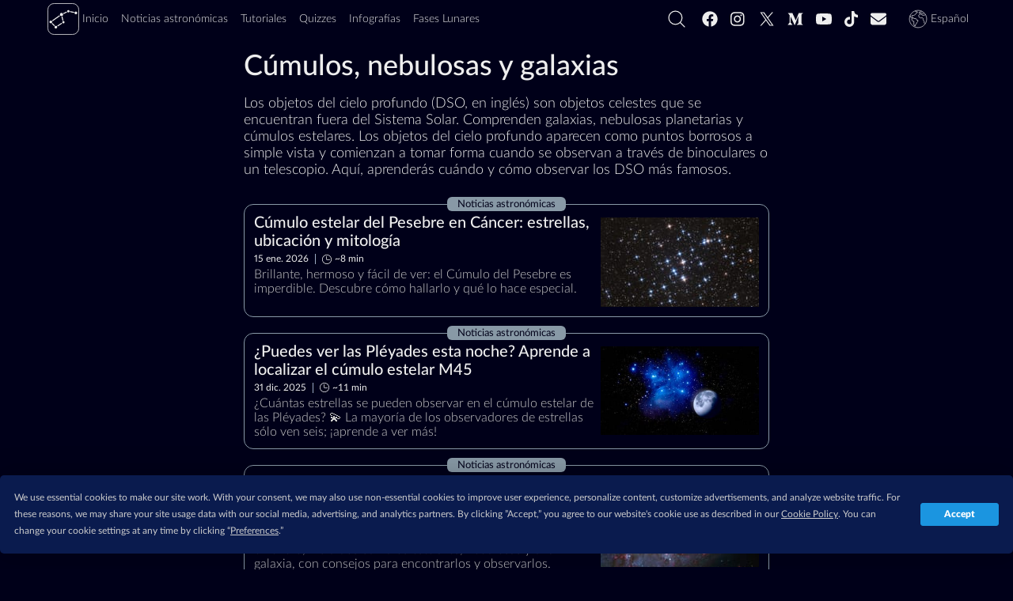

--- FILE ---
content_type: text/html; charset=utf-8
request_url: https://starwalk.space/es/topics/dso
body_size: 36676
content:
<!DOCTYPE html>
<html lang="es">
    <head>
        <script>window.__APOLLO_STATE__ = {"App:starwalk2-free-ios":{"__typename":"App","id":"starwalk2-free-ios","title":"Star Walk 2 Plus","platform":"ios","icon":{"__typename":"Icon","sourceUrl":"https://starwalk.space/gallery/icons/starwalk2-free/","sizes":["x512","x256","x180","x128","x120","x96","x64","x48","x32"]},"marketId":"1112481571","marketUrl":"https://apps.apple.com/app/apple-store/id1112481571"},"App:starwalk2-free-google":{"__typename":"App","id":"starwalk2-free-google","title":"Star Walk 2 Plus","platform":"android","icon":{"__typename":"Icon","sourceUrl":"https://starwalk.space/gallery/icons/starwalk2/","sizes":["x512","x256","x180","x128","x120","x96","x64","x48","x32"]},"marketId":"com.vitotechnology.StarWalk2Free","marketUrl":"https://play.google.com/store/apps/details?id=com.vitotechnology.StarWalk2Free"},"ROOT_QUERY":{"__typename":"Query","app":{"__typename":"App","config":{"conversionDomains":["starwalk2.page.link","pro.starwalk.space","starwalk2free.page.link","get.starwalk.space","app.ephemeris.today","sculptor.page.link","get.easysculpt.app","get.skytonight.app","skytonight.page.link","app.eclipse.guide","moonwalk.page.link","starwalk.page.link","starwalkkids.page.link","satellitetracker.page.link","solarwalklite.page.link","solarwalk2.page.link","solarwalk2free.page.link"],"newsFeedPageItemsCount":20,"searchFeedPageItemsCount":15,"recommendedNewsCount":4,"googleAnalytics4Id":"G-MP49LSDTSM","termlyId":"68a6b1a5-484a-4478-899d-9ae39a993e9e","googleAdUnitRoot":"/21933601259/starwalk-site-ad-units","teamSupportBtn":["https://starwalk.app/support1","https://starwalk.app/support2","https://starwalk.app/support3","https://starwalk.app/support4"],"experimentsFeatures":{},"facebookPixelId":"320166495333132","twitterUsername":"@StarWalk","vapidPubKey":"BM-KSgTFTQOUUdqvI1zZOVvfaImkmXTsvxsivnUd0BnqhWv2Ix3FlODZ66ANlck7tOy5h6Wr-NkhWv8gk9Ph4tU"},"promoApps":[{"__ref":"App:starwalk2-free-ios"},{"__ref":"App:starwalk2-free-google"}]},"staticContent({\"id\":\"sw-site-langs\"})":{"__ref":"StaticContent:sw-site-langs"},"staticContent({\"id\":\"sw-site-common\"})":{"__ref":"StaticContent:sw-site-common"},"staticContent({\"id\":\"sw-site-news-feed\"})":{"__ref":"StaticContent:sw-site-news-feed"},"staticContent({\"id\":\"sw-site-news\"})":{"__ref":"StaticContent:sw-site-news"},"staticContent({\"id\":\"sw-site-tutorials-list\"})":{"__ref":"StaticContent:sw-site-tutorials-list"},"staticContent({\"id\":\"sw-site-games-list\"})":{"__ref":"StaticContent:sw-site-games-list"},"staticContent({\"id\":\"sw-site-infographics-feed\"})":{"__ref":"StaticContent:sw-site-infographics-feed"},"staticContent({\"id\":\"sw-site-infographics\"})":{"__ref":"StaticContent:sw-site-infographics"},"staticContent({\"id\":\"sw-site-search\"})":{"__ref":"StaticContent:sw-site-search"},"staticContent({\"id\":\"sw-site-quiz\"})":{"__ref":"StaticContent:sw-site-quiz"},"topic({\"id\":\"dso\"})":{"__ref":"Topic:dso"}},"StaticContent:sw-site-langs":{"__typename":"StaticContent","id":"sw-site-langs","contents":[{"langCode":"en","value":"English"},{"langCode":"de","value":"Deutsch"},{"langCode":"es","value":"Español"},{"langCode":"fr","value":"Français"},{"langCode":"it","value":"Italiano"},{"langCode":"pt","value":"Português"},{"langCode":"nl","value":"Nederlands"},{"langCode":"ru","value":"Русский"},{"langCode":"ja","value":"日本語"},{"langCode":"ko","value":"한국어"},{"langCode":"zh-Hans","value":"简体中文"},{"langCode":"zh-Hant","value":"繁體中文"}]},"StaticContent:sw-site-common":{"__typename":"StaticContent","id":"sw-site-common","content({\"langCode\":\"es\"})":{"tutorials":"Tutoriales","tSupBtnText":"Support Star Walk Team","tSupBtnOpt3":"Custom","tSupBtnOpt2":"$10","tSupBtnOpt1":"$5","tSupBtnOpt0":"$1","storeBadgeIos":"Descargar de la App Store","storeBadgeHuawei":"Explórelo en AppGallery","storeBadgeAndroid":"Descargar de Google Play","search":"","relatedTopics":"Temas","related":"También te puede gustar","pickLang":"Elige lengua","pSubsPermErr":"No se puede obtener permiso para enviar notificaciones push. Por favor, comprueba la configuración de tu navegador.","pSubsDeclBtn":"No ahora","pSubsAlrtText":"¿Le gustaría recibir notificaciones sobre próximos eventos astronómicos de interés?","pSubsAcptBtn":"¡Sí, claro!","notFoundTitle":"404","notFoundMsg":"Por favor, compruebe que la dirección URL esté bien escrita, o vuelva a la página principal.","news":"Noticias astronómicas","moon":"Fases Lunares","logo":"logo","loadMoreBtnGenrl":"Cargar más","infographics":"Infografías","home":"Inicio","getAppBtn":"Pruebe %{APP_NAME}","games":"Quizzes","ftrTerms":"Condiciones de uso","ftrSitemap":"Mapa del sitio","ftrPrivacy":"Política de privacidad","ftrPressKit":"Dosier de prensa","ftrFollowUs":"Síguenos","ftrCookiePrefs":"Preferencias de cookies","ftrCookiePolicy":"Política de cookies","ftrContact":"Comunícate con nosotros","ftrAbout":"Quiénes somos","followUs":"Síguenos","errNetTitle":"Error de red","errNetMsg":"Compruebe su conexión a Internet.","errDefTitle":"Error","errDefMsg":"Por favor, actualice la página o vuelva a intentarlo más tarde.","eSubsSubscribeBtn":"Suscribirse","eSubsReqMsg":"Requerido","eSubsOkBtn":"Ok","eSubsLNameInp":"Apellido","eSubsHeader":"Suscríbete a nuestro boletín","eSubsFNameInp":"Nombre de pila","eSubsErrMsg":"Lo siento, algo salió mal. Por favor, revisa tus entradas y vuelve a intentarlo.","eSubsEmailInvalid":"El correo electrónico no es correcto","eSubsEmailInp":"Dirección de correo electrónico","cookieText":"El sitio de Star Walk utiliza cookies para asegurarte la mejor experiencia.","cookieLrnMore":"Aprender más","cookieAcptBtn":"Entendido","app":"Aplicación"}},"Image:preview-news-page":{"__typename":"Image","id":"preview-news-page","content({\"langCode\":\"es\"})":{"__typename":"ImageContent","name":"Preview news page","sourceUrl":"https://starwalk.space/gallery/images/preview-news-page/","thumbnails":[{"__typename":"MediaFile","fileName":"1140x599.jpg","width":1140,"height":599,"length":43409,"contentType":"image/jpeg"},{"__typename":"MediaFile","fileName":"960x504.jpg","width":960,"height":504,"length":34447,"contentType":"image/jpeg"},{"__typename":"MediaFile","fileName":"750x394.jpg","width":750,"height":394,"length":25279,"contentType":"image/jpeg"},{"__typename":"MediaFile","fileName":"640x336.jpg","width":640,"height":336,"length":19770,"contentType":"image/jpeg"},{"__typename":"MediaFile","fileName":"480x252.jpg","width":480,"height":252,"length":12242,"contentType":"image/jpeg"},{"__typename":"MediaFile","fileName":"320x168.jpg","width":320,"height":168,"length":6500,"contentType":"image/jpeg"},{"__typename":"MediaFile","fileName":"200x105.jpg","width":200,"height":105,"length":3132,"contentType":"image/jpeg"}]},"abTest":null},"StaticContent:sw-site-news-feed":{"__typename":"StaticContent","id":"sw-site-news-feed","content({\"langCode\":\"es\"})":{"title":"Últimas noticias sobre astronomía — Calendario de observación del cielo","promoBannerDescription":"De los desarrolladores de la aplicación astronómica Star Walk, ganadora del Apple Design Award 2010, amada por más de 10 millones de usuarios en todo el mundo.","metaTitle":"Noticias de Astronomía: Eventos actuales de astronomía y observación de las estrellas | Pronóstico de observación de las estrellas 2026","metaDescription":"Observación sencilla de las estrellas: conoce las condiciones astronómicas y los consejos de observación. ✅ Infórmate sobre los próximos eventos del cielo nocturno, desde conjunciones planetarias hasta lanzamientos de Starlink.","googleNewsPublicationName":"Noticias astronómicas","description":"No te pierdas ningún acontecimiento interesante en el cielo nocturno con las noticias espaciales de Star Walk: tu guía en línea sobre los últimos acontecimientos astronómicos y los cuerpos celestes visibles durante la noche. Descubre cómo y cuándo observar las lluvias de estrellas, los eclipses solares y lunares, los satélites Starlink, los eventos planetarios, los cometas y mucho más. Aprende los términos astronómicos, consulta las condiciones de observación de estrellas en los hemisferios norte y sur y recibe consejos de observación."},"mediaItems":[{"__ref":"Image:preview-news-page"}]},"StaticContent:sw-site-news":{"__typename":"StaticContent","id":"sw-site-news","content({\"langCode\":\"es\"})":{"tocHeader":"Contenido","textCredit":"Crédito del texto:","infographicsBannerButton":"Ver Infografía","featuredNewsListTitle":"Noticias recomendadas"}},"Image:preview-tutorials-page":{"__typename":"Image","id":"preview-tutorials-page","content({\"langCode\":\"es\"})":{"__typename":"ImageContent","name":"Preview tutorials page","sourceUrl":"https://starwalk.space/gallery/images/preview-tutorials-page/","thumbnails":[{"__typename":"MediaFile","fileName":"1140x599.jpg","width":1140,"height":599,"length":45534,"contentType":"image/jpeg"},{"__typename":"MediaFile","fileName":"960x504.jpg","width":960,"height":504,"length":35983,"contentType":"image/jpeg"},{"__typename":"MediaFile","fileName":"750x394.jpg","width":750,"height":394,"length":25707,"contentType":"image/jpeg"},{"__typename":"MediaFile","fileName":"640x336.jpg","width":640,"height":336,"length":20090,"contentType":"image/jpeg"},{"__typename":"MediaFile","fileName":"480x252.jpg","width":480,"height":252,"length":12903,"contentType":"image/jpeg"},{"__typename":"MediaFile","fileName":"320x168.jpg","width":320,"height":168,"length":6687,"contentType":"image/jpeg"},{"__typename":"MediaFile","fileName":"200x105.jpg","width":200,"height":105,"length":3307,"contentType":"image/jpeg"}]},"abTest":null},"StaticContent:sw-site-tutorials-list":{"__typename":"StaticContent","id":"sw-site-tutorials-list","content({\"langCode\":\"es\"})":{"title":"Tutoriales: Explora el cielo estrellado con Star Walk","metaTitle":"Vídeos instructivos sobre Star Walk 2 | Tutoriales breves en video","metaDescription":"Cómo usar la aplicación para ver constelaciones y lluvias de estrellas, encontrar planetas y rastrear satélites en el cielo hoy? Descúbrelo en video tutoriales.","_text":"¡Aprovecha al máximo Star Walk 2 y sus características!\n\nEncuentra respuestas a las preguntas más frecuentes sobre la guía de observación de las estrellas en nuestros videotutoriales breves. ¿Quieres saber qué planetas puedes ver esta noche o cómo ver las estrellas fugaces y las constelaciones en el cielo nocturno? Has llegado al lugar adecuado.\n\nSi no encuentras la respuesta a tu pregunta, ponte en contacto con nosotros en [support@vitotechnology.com](mailto:support@vitotechnology.com)."},"mediaItems":[{"__ref":"Image:preview-tutorials-page"}]},"Image:games-preview":{"__typename":"Image","id":"games-preview","content({\"langCode\":\"es\"})":{"__typename":"ImageContent","name":"Space Quizzes","sourceUrl":"https://starwalk.space/gallery/images/games-preview/","thumbnails":[{"__typename":"MediaFile","fileName":"1140x599.jpg","width":1140,"height":599,"length":62826,"contentType":"image/jpeg"},{"__typename":"MediaFile","fileName":"960x504.jpg","width":960,"height":504,"length":49899,"contentType":"image/jpeg"},{"__typename":"MediaFile","fileName":"750x394.jpg","width":750,"height":394,"length":36349,"contentType":"image/jpeg"},{"__typename":"MediaFile","fileName":"640x336.jpg","width":640,"height":336,"length":29194,"contentType":"image/jpeg"},{"__typename":"MediaFile","fileName":"480x252.jpg","width":480,"height":252,"length":18391,"contentType":"image/jpeg"},{"__typename":"MediaFile","fileName":"320x168.jpg","width":320,"height":168,"length":9886,"contentType":"image/jpeg"},{"__typename":"MediaFile","fileName":"200x105.jpg","width":200,"height":105,"length":4921,"contentType":"image/jpeg"}]},"abTest":null},"StaticContent:sw-site-games-list":{"__typename":"StaticContent","id":"sw-site-games-list","content({\"langCode\":\"es\"})":{"description":"Pon a prueba tus conocimientos de astronomía con nuestros cuestionarios relacionados con la astronomía y el espacio. Sin necesidad de esperar: aprenderás la respuesta correcta de inmediato. Selecciona el tema que más te guste y comienza. ¡No te olvides de compartir los resultados con tus amigos! Por cierto, todos los cuestionarios se pueden realizar varias veces hasta que se respondan correctamente todas las preguntas.","metaTitle":"Juego de preguntas y respuestas sobre el espacio: Cuestionario sobre las estrellas | Prueba de astronomía - Cuestionario ilustrado","title":"Cuestionarios sobre el espacio y la astronomía: demuestra tus conocimientos","metaDescription":"¡Pon a prueba tu lógica y tus conocimientos de astronomía con nuestros cuestionarios! No te llevará mucho tiempo: la respuesta correcta aparece justo después de responder a una pregunta."},"mediaItems":[{"__ref":"Image:games-preview"}]},"Image:infographics-list-preview":{"__typename":"Image","id":"infographics-list-preview","content({\"langCode\":\"es\"})":{"__typename":"ImageContent","name":"Infographics from Star Walk","sourceUrl":"https://starwalk.space/gallery/images/infographics-list-preview/","thumbnails":[{"__typename":"MediaFile","fileName":"1140x599.jpg","width":1140,"height":599,"length":92485,"contentType":"image/jpeg"},{"__typename":"MediaFile","fileName":"960x504.jpg","width":960,"height":504,"length":69707,"contentType":"image/jpeg"},{"__typename":"MediaFile","fileName":"750x394.jpg","width":750,"height":394,"length":48667,"contentType":"image/jpeg"},{"__typename":"MediaFile","fileName":"640x336.jpg","width":640,"height":336,"length":38735,"contentType":"image/jpeg"},{"__typename":"MediaFile","fileName":"480x252.jpg","width":480,"height":252,"length":22808,"contentType":"image/jpeg"},{"__typename":"MediaFile","fileName":"320x168.jpg","width":320,"height":168,"length":11628,"contentType":"image/jpeg"},{"__typename":"MediaFile","fileName":"200x105.jpg","width":200,"height":105,"length":5551,"contentType":"image/jpeg"}]},"abTest":null},"StaticContent:sw-site-infographics-feed":{"__typename":"StaticContent","id":"sw-site-infographics-feed","content({\"langCode\":\"es\"})":{"description":"¡Con nuestras infografías claras y coloridas, podrás entender fácilmente los términos astronómicos complejos! Ellas te guiarán a través del fascinante mundo de la astronomía y el espacio, además de mostrarte los eventos estelares más destacados que ocurrirán este año. Incluso puedes utilizar estas infografías como murales: ¡todas son de alta calidad!","metaTitle":"Astronomía en imágenes: infografías divertidas y claras sobre el espacio | Arte astronómico","title":"Infografías sobre el espacio y la astronomía: cifras, gráficos y tablas","metaDescription":"Consulta las imágenes a color para entender los fenómenos astronómicos más complejos. En ellas se explican visualmente los términos espaciales y muestran calendarios de acontecimientos relacionados con la observación de las estrellas."},"mediaItems":[{"__ref":"Image:infographics-list-preview"}]},"StaticContent:sw-site-infographics":{"__typename":"StaticContent","id":"sw-site-infographics","content({\"langCode\":\"es\"})":{"featuredInfographicsTitle":"Infografías recomendadas","downloadInfographicBtnText":"Descargar en la mejor calidad"}},"StaticContent:sw-site-search":{"__typename":"StaticContent","id":"sw-site-search","content({\"langCode\":\"es\"})":{"title":"Busca","metaTitle":"Resultados de búsqueda de %{SEARCH_VALUE}","metaDescription":"Resultados de búsqueda en el sitio web de Star Walk","noMoreMessage":"No hay más resultados","noResultsMessage":"No se han encontrado resultados","inputPlaceholder":"Buscar en starwalk.space"}},"StaticContent:sw-site-quiz":{"__typename":"StaticContent","id":"sw-site-quiz","content({\"langCode\":\"es\"})":{"featuredQuizzesTitle":"Quizzes recomendadas"}},"Image:beehive-cluster":{"__typename":"Image","id":"beehive-cluster","content({\"langCode\":\"es\"})":{"__typename":"ImageContent","name":"The Beehive Cluster","sourceUrl":"https://starwalk.space/gallery/images/beehive-cluster/","thumbnails":[{"__typename":"MediaFile","fileName":"1920x1080.jpg","width":1920,"height":1080,"length":163870,"contentType":"image/jpeg"},{"__typename":"MediaFile","fileName":"1540x866.jpg","width":1540,"height":866,"length":165174,"contentType":"image/jpeg"},{"__typename":"MediaFile","fileName":"1360x765.jpg","width":1360,"height":765,"length":141069,"contentType":"image/jpeg"},{"__typename":"MediaFile","fileName":"1140x641.jpg","width":1140,"height":641,"length":112896,"contentType":"image/jpeg"},{"__typename":"MediaFile","fileName":"960x540.jpg","width":960,"height":540,"length":90238,"contentType":"image/jpeg"},{"__typename":"MediaFile","fileName":"750x422.jpg","width":750,"height":422,"length":60945,"contentType":"image/jpeg"},{"__typename":"MediaFile","fileName":"640x360.jpg","width":640,"height":360,"length":47871,"contentType":"image/jpeg"},{"__typename":"MediaFile","fileName":"480x270.jpg","width":480,"height":270,"length":28478,"contentType":"image/jpeg"},{"__typename":"MediaFile","fileName":"320x180.jpg","width":320,"height":180,"length":13528,"contentType":"image/jpeg"},{"__typename":"MediaFile","fileName":"200x113.jpg","width":200,"height":113,"length":5311,"contentType":"image/jpeg"}]},"abTest":null},"News:m44-beehive-cluster":{"__typename":"News","id":"m44-beehive-cluster","date":"2026-01-15T00:00:00.000Z","content({\"langCode\":\"es\"})":{"__typename":"NewsContent","title":"Cúmulo estelar del Pesebre en Cáncer: estrellas, ubicación y mitología","preview":"Brillante, hermoso y fácil de ver: el Cúmulo del Pesebre es imperdible. Descubre cómo hallarlo y qué lo hace especial.","readingTime":8},"image":{"__ref":"Image:beehive-cluster"}},"Image:pleiades-close-up":{"__typename":"Image","id":"pleiades-close-up","content({\"langCode\":\"es\"})":{"__typename":"ImageContent","name":"Pleiades near Moon","sourceUrl":"https://starwalk.space/gallery/images/pleiades-close-up/","thumbnails":[{"__typename":"MediaFile","fileName":"1920x1080.jpg","width":1920,"height":1080,"length":168253,"contentType":"image/jpeg"},{"__typename":"MediaFile","fileName":"1540x866.jpg","width":1540,"height":866,"length":130525,"contentType":"image/jpeg"},{"__typename":"MediaFile","fileName":"1140x641.jpg","width":1140,"height":641,"length":84287,"contentType":"image/jpeg"},{"__typename":"MediaFile","fileName":"960x540.jpg","width":960,"height":540,"length":63268,"contentType":"image/jpeg"},{"__typename":"MediaFile","fileName":"750x422.jpg","width":750,"height":422,"length":39080,"contentType":"image/jpeg"},{"__typename":"MediaFile","fileName":"640x360.jpg","width":640,"height":360,"length":30405,"contentType":"image/jpeg"},{"__typename":"MediaFile","fileName":"480x270.jpg","width":480,"height":270,"length":16603,"contentType":"image/jpeg"},{"__typename":"MediaFile","fileName":"320x180.jpg","width":320,"height":180,"length":7431,"contentType":"image/jpeg"}]},"abTest":null},"News:m45-pleiades-star-cluster":{"__typename":"News","id":"m45-pleiades-star-cluster","date":"2025-12-31T00:00:00.000Z","content({\"langCode\":\"es\"})":{"__typename":"NewsContent","title":"¿Puedes ver las Pléyades esta noche? Aprende a localizar el cúmulo estelar M45","preview":"¿Cuántas estrellas se pueden observar en el cúmulo estelar de las Pléyades? 💫 La mayoría de los observadores de estrellas sólo ven seis; ¡aprende a ver más!","readingTime":11},"image":{"__ref":"Image:pleiades-close-up"}},"Image:dso-january-preview":{"__typename":"Image","id":"dso-january-preview","content({\"langCode\":\"es\"})":{"__typename":"ImageContent","name":"NGC 2403","sourceUrl":"https://starwalk.space/gallery/images/dso-january-preview/","thumbnails":[{"__typename":"MediaFile","fileName":"1920x1080.jpg","width":1920,"height":1080,"length":420556,"contentType":"image/jpeg"},{"__typename":"MediaFile","fileName":"1540x866.jpg","width":1540,"height":866,"length":269517,"contentType":"image/jpeg"},{"__typename":"MediaFile","fileName":"1360x765.jpg","width":1360,"height":765,"length":206924,"contentType":"image/jpeg"},{"__typename":"MediaFile","fileName":"1140x641.jpg","width":1140,"height":641,"length":142456,"contentType":"image/jpeg"},{"__typename":"MediaFile","fileName":"960x540.jpg","width":960,"height":540,"length":96630,"contentType":"image/jpeg"},{"__typename":"MediaFile","fileName":"750x422.jpg","width":750,"height":422,"length":56003,"contentType":"image/jpeg"},{"__typename":"MediaFile","fileName":"640x360.jpg","width":640,"height":360,"length":41207,"contentType":"image/jpeg"},{"__typename":"MediaFile","fileName":"480x270.jpg","width":480,"height":270,"length":23012,"contentType":"image/jpeg"},{"__typename":"MediaFile","fileName":"320x180.jpg","width":320,"height":180,"length":11111,"contentType":"image/jpeg"},{"__typename":"MediaFile","fileName":"200x113.jpg","width":200,"height":113,"length":4833,"contentType":"image/jpeg"}]},"abTest":null},"News:deep-sky-objects-in-january":{"__typename":"News","id":"deep-sky-objects-in-january","date":"2025-12-25T00:00:00.000Z","content({\"langCode\":\"es\"})":{"__typename":"NewsContent","title":"Los mejores objetos de cielo profundo por mes: enero de 2026","preview":"Descubre los objetos de cielo profundo más brillantes visibles en enero, incluidos cúmulos estelares, nebulosas y una galaxia, con consejos para encontrarlos y observarlos.","readingTime":10},"image":{"__ref":"Image:dso-january-preview"}},"Image:christmas-stargazing-5":{"__typename":"Image","id":"christmas-stargazing-5","content({\"langCode\":\"es\"})":{"__typename":"ImageContent","name":"Christmas Stargazing","sourceUrl":"https://starwalk.space/gallery/images/christmas-stargazing-5/","thumbnails":[{"__typename":"MediaFile","fileName":"1920x1080.jpg","width":1920,"height":1080,"length":268132,"contentType":"image/jpeg"},{"__typename":"MediaFile","fileName":"1540x866.jpg","width":1540,"height":866,"length":179933,"contentType":"image/jpeg"},{"__typename":"MediaFile","fileName":"1140x641.jpg","width":1140,"height":641,"length":105321,"contentType":"image/jpeg"},{"__typename":"MediaFile","fileName":"960x540.jpg","width":960,"height":540,"length":75693,"contentType":"image/jpeg"},{"__typename":"MediaFile","fileName":"750x422.jpg","width":750,"height":422,"length":46944,"contentType":"image/jpeg"},{"__typename":"MediaFile","fileName":"640x360.jpg","width":640,"height":360,"length":35486,"contentType":"image/jpeg"},{"__typename":"MediaFile","fileName":"480x270.jpg","width":480,"height":270,"length":20699,"contentType":"image/jpeg"},{"__typename":"MediaFile","fileName":"320x180.jpg","width":320,"height":180,"length":10325,"contentType":"image/jpeg"}]},"abTest":null},"News:stargazing-in-december-christmas-sky":{"__typename":"News","id":"stargazing-in-december-christmas-sky","date":"2025-12-22T10:00:00.000Z","content({\"langCode\":\"es\"})":{"__typename":"NewsContent","title":"Cielo de Navidad 2025: ¿qué observar en el cielo nocturno a finales de diciembre de 2025?","preview":"Descubre los mejores espectáculos del cielo en Navidad en diciembre de 2025: planetas, meteoros, constelaciones festivas y más — con consejos fáciles para localizarlos.","readingTime":8},"image":{"__ref":"Image:christmas-stargazing-5"}},"Image:december-dso-main":{"__typename":"Image","id":"december-dso-main","content({\"langCode\":\"es\"})":{"__typename":"ImageContent","name":"Pleiades","sourceUrl":"https://starwalk.space/gallery/images/december-dso-main/","thumbnails":[{"__typename":"MediaFile","fileName":"1920x1080.jpg","width":1920,"height":1080,"length":534446,"contentType":"image/jpeg"},{"__typename":"MediaFile","fileName":"1540x866.jpg","width":1540,"height":866,"length":350867,"contentType":"image/jpeg"},{"__typename":"MediaFile","fileName":"1360x765.jpg","width":1360,"height":765,"length":283005,"contentType":"image/jpeg"},{"__typename":"MediaFile","fileName":"1140x641.jpg","width":1140,"height":641,"length":207169,"contentType":"image/jpeg"},{"__typename":"MediaFile","fileName":"960x540.jpg","width":960,"height":540,"length":147542,"contentType":"image/jpeg"},{"__typename":"MediaFile","fileName":"750x422.jpg","width":750,"height":422,"length":88187,"contentType":"image/jpeg"},{"__typename":"MediaFile","fileName":"640x360.jpg","width":640,"height":360,"length":64936,"contentType":"image/jpeg"},{"__typename":"MediaFile","fileName":"480x270.jpg","width":480,"height":270,"length":34822,"contentType":"image/jpeg"},{"__typename":"MediaFile","fileName":"320x180.jpg","width":320,"height":180,"length":15340,"contentType":"image/jpeg"},{"__typename":"MediaFile","fileName":"200x113.jpg","width":200,"height":113,"length":5941,"contentType":"image/jpeg"}]},"abTest":null},"News:december-deep-sky-objects":{"__typename":"News","id":"december-deep-sky-objects","date":"2025-11-28T00:00:00.000Z","content({\"langCode\":\"es\"})":{"__typename":"NewsContent","title":"Mejores objetos de cielo profundo por mes: diciembre de 2025","preview":"Descubre la Galaxia de Andrómeda, la Nebulosa de Orión, el Cúmulo Doble en Perseo y otros objetos brillantes del espacio profundo que puedes ver en diciembre.","readingTime":10},"image":{"__ref":"Image:december-dso-main"}},"Image:best-dso-sh-preview-1":{"__typename":"Image","id":"best-dso-sh-preview-1","content({\"langCode\":\"es\"})":{"__typename":"ImageContent","name":"Best Deep-Sky Objects: Southern Hemisphere","sourceUrl":"https://starwalk.space/gallery/images/best-dso-sh-preview-1/","thumbnails":[{"__typename":"MediaFile","fileName":"1920x1080.jpg","width":1920,"height":1080,"length":248238,"contentType":"image/jpeg"},{"__typename":"MediaFile","fileName":"1540x866.jpg","width":1540,"height":866,"length":166417,"contentType":"image/jpeg"},{"__typename":"MediaFile","fileName":"1140x641.jpg","width":1140,"height":641,"length":97993,"contentType":"image/jpeg"},{"__typename":"MediaFile","fileName":"960x540.jpg","width":960,"height":540,"length":71197,"contentType":"image/jpeg"},{"__typename":"MediaFile","fileName":"750x422.jpg","width":750,"height":422,"length":46127,"contentType":"image/jpeg"},{"__typename":"MediaFile","fileName":"640x360.jpg","width":640,"height":360,"length":34240,"contentType":"image/jpeg"},{"__typename":"MediaFile","fileName":"480x270.jpg","width":480,"height":270,"length":20419,"contentType":"image/jpeg"},{"__typename":"MediaFile","fileName":"320x180.jpg","width":320,"height":180,"length":10174,"contentType":"image/jpeg"}]},"abTest":null},"Infographics:deep-sky-objects-southern-hemisphere":{"__typename":"Infographics","id":"deep-sky-objects-southern-hemisphere","date":"2025-11-19T00:00:00.000Z","content({\"langCode\":\"es\"})":{"__typename":"InfographicsContent","title":"Los mejores objetos de cielo profundo para principiantes: Hemisferio sur","preview":"Aprende a ver los objetos de cielo profundo más brillantes del cielo austral. ¡Algunos incluso son visibles sin óptica!"},"previewImage":{"__ref":"Image:best-dso-sh-preview-1"}},"Image:best-dso-nh-preview":{"__typename":"Image","id":"best-dso-nh-preview","content({\"langCode\":\"es\"})":{"__typename":"ImageContent","name":"Best Deep-Sky Objects for Beginners (Northern Hemisphere)","sourceUrl":"https://starwalk.space/gallery/images/best-dso-nh-preview/","thumbnails":[{"__typename":"MediaFile","fileName":"1920x1080.jpg","width":1920,"height":1080,"length":156409,"contentType":"image/jpeg"},{"__typename":"MediaFile","fileName":"1540x866.jpg","width":1540,"height":866,"length":104204,"contentType":"image/jpeg"},{"__typename":"MediaFile","fileName":"1360x765.jpg","width":1360,"height":765,"length":87244,"contentType":"image/jpeg"},{"__typename":"MediaFile","fileName":"1140x641.jpg","width":1140,"height":641,"length":66269,"contentType":"image/jpeg"},{"__typename":"MediaFile","fileName":"960x540.jpg","width":960,"height":540,"length":51837,"contentType":"image/jpeg"},{"__typename":"MediaFile","fileName":"750x422.jpg","width":750,"height":422,"length":35092,"contentType":"image/jpeg"},{"__typename":"MediaFile","fileName":"640x360.jpg","width":640,"height":360,"length":28040,"contentType":"image/jpeg"},{"__typename":"MediaFile","fileName":"480x270.jpg","width":480,"height":270,"length":17739,"contentType":"image/jpeg"},{"__typename":"MediaFile","fileName":"320x180.jpg","width":320,"height":180,"length":9623,"contentType":"image/jpeg"},{"__typename":"MediaFile","fileName":"200x113.jpg","width":200,"height":113,"length":4651,"contentType":"image/jpeg"}]},"abTest":null},"Infographics:deep-sky-objects":{"__typename":"Infographics","id":"deep-sky-objects","date":"2025-11-19T00:00:00.000Z","content({\"langCode\":\"es\"})":{"__typename":"InfographicsContent","title":"Mejores objetos de cielo profundo para principiantes: Hemisferio Norte","preview":"Aprende cómo ver las galaxias, nebulosas y cúmulos estelares más brillantes del Hemisferio Norte. ¡Perfecto para astrónomos en ciernes!"},"previewImage":{"__ref":"Image:best-dso-nh-preview"}},"Image:halloween-4":{"__typename":"Image","id":"halloween-4","content({\"langCode\":\"es\"})":{"__typename":"ImageContent","name":"Halloween night sky","sourceUrl":"https://starwalk.space/gallery/images/halloween-4/","thumbnails":[{"__typename":"MediaFile","fileName":"1920x1080.jpg","width":1920,"height":1080,"length":102536,"contentType":"image/jpeg"},{"__typename":"MediaFile","fileName":"1540x866.jpg","width":1540,"height":866,"length":70825,"contentType":"image/jpeg"},{"__typename":"MediaFile","fileName":"1140x641.jpg","width":1140,"height":641,"length":43647,"contentType":"image/jpeg"},{"__typename":"MediaFile","fileName":"960x540.jpg","width":960,"height":540,"length":33042,"contentType":"image/jpeg"},{"__typename":"MediaFile","fileName":"750x422.jpg","width":750,"height":422,"length":22008,"contentType":"image/jpeg"},{"__typename":"MediaFile","fileName":"640x360.jpg","width":640,"height":360,"length":17284,"contentType":"image/jpeg"},{"__typename":"MediaFile","fileName":"480x270.jpg","width":480,"height":270,"length":10899,"contentType":"image/jpeg"},{"__typename":"MediaFile","fileName":"320x180.jpg","width":320,"height":180,"length":5881,"contentType":"image/jpeg"}]},"abTest":null},"News:halloween-night-sky":{"__typename":"News","id":"halloween-night-sky","date":"2025-10-31T13:00:00.000Z","content({\"langCode\":\"es\"})":{"__typename":"NewsContent","title":"Observando las Estrellas Bajo el Cielo Nocturno de Halloween: Descubre Maravillas Celestiales Espeluznantes","preview":"Sumérgete en el espíritu de Halloween explorando las maravillas espeluznantes del cosmos, desde estrellas demoníacas hasta nebulosas fantasmales. ¡Consigue todos los dulces cósmicos este Halloween!","readingTime":8},"image":{"__ref":"Image:halloween-4"}},"Image:november-dso-preview":{"__typename":"Image","id":"november-dso-preview","content({\"langCode\":\"es\"})":{"__typename":"ImageContent","name":"Deep-sky objects in November","sourceUrl":"https://starwalk.space/gallery/images/november-dso-preview/","thumbnails":[{"__typename":"MediaFile","fileName":"1920x1080.jpg","width":1920,"height":1080,"length":190859,"contentType":"image/jpeg"},{"__typename":"MediaFile","fileName":"1540x866.jpg","width":1540,"height":866,"length":137019,"contentType":"image/jpeg"},{"__typename":"MediaFile","fileName":"1140x641.jpg","width":1140,"height":641,"length":86504,"contentType":"image/jpeg"},{"__typename":"MediaFile","fileName":"960x540.jpg","width":960,"height":540,"length":66128,"contentType":"image/jpeg"},{"__typename":"MediaFile","fileName":"750x422.jpg","width":750,"height":422,"length":45109,"contentType":"image/jpeg"},{"__typename":"MediaFile","fileName":"640x360.jpg","width":640,"height":360,"length":35111,"contentType":"image/jpeg"},{"__typename":"MediaFile","fileName":"480x270.jpg","width":480,"height":270,"length":22188,"contentType":"image/jpeg"},{"__typename":"MediaFile","fileName":"320x180.jpg","width":320,"height":180,"length":11670,"contentType":"image/jpeg"}]},"abTest":null},"News:november-deep-sky-objects":{"__typename":"News","id":"november-deep-sky-objects","date":"2025-10-30T00:00:00.000Z","content({\"langCode\":\"es\"})":{"__typename":"NewsContent","title":"Los mejores objetos de cielo profundo por mes: noviembre de 2025","preview":"¿Quieres ver una galaxia o nebulosa distante con tus propios ojos? Aprende sobre los mejores objetos del cielo profundo que puedes observar en noviembre.","readingTime":11},"image":{"__ref":"Image:november-dso-preview"}},"Image:dso-october-intro-2024":{"__typename":"Image","id":"dso-october-intro-2024","content({\"langCode\":\"es\"})":{"__typename":"ImageContent","name":"Deep-sky objects in October","sourceUrl":"https://starwalk.space/gallery/images/dso-october-intro-2024/","thumbnails":[{"__typename":"MediaFile","fileName":"1920x1080.jpg","width":1920,"height":1080,"length":224842,"contentType":"image/jpeg"},{"__typename":"MediaFile","fileName":"1540x866.jpg","width":1540,"height":866,"length":156831,"contentType":"image/jpeg"},{"__typename":"MediaFile","fileName":"1140x641.jpg","width":1140,"height":641,"length":96677,"contentType":"image/jpeg"},{"__typename":"MediaFile","fileName":"960x540.jpg","width":960,"height":540,"length":72362,"contentType":"image/jpeg"},{"__typename":"MediaFile","fileName":"750x422.jpg","width":750,"height":422,"length":47690,"contentType":"image/jpeg"},{"__typename":"MediaFile","fileName":"640x360.jpg","width":640,"height":360,"length":36860,"contentType":"image/jpeg"},{"__typename":"MediaFile","fileName":"480x270.jpg","width":480,"height":270,"length":22657,"contentType":"image/jpeg"},{"__typename":"MediaFile","fileName":"320x180.jpg","width":320,"height":180,"length":11791,"contentType":"image/jpeg"}]},"abTest":null},"News:october-deep-sky-objects":{"__typename":"News","id":"october-deep-sky-objects","date":"2025-09-28T00:00:00.000Z","content({\"langCode\":\"es\"})":{"__typename":"NewsContent","title":"Mejores objetos de cielo profundo por mes: octubre 2025","preview":"Vea la famosa Galaxia de Andromeda y muchos otros objetos del cielo profundo este octubre. ¡Muchos de ellos son visibles a simple vista!","readingTime":11},"image":{"__ref":"Image:dso-october-intro-2024"}},"Topic:dso":{"__typename":"Topic","id":"dso","content({\"langCode\":\"es\"})":{"__typename":"TopicContent","title":"Cúmulos, nebulosas y galaxias","description":"Los objetos del cielo profundo (DSO, en inglés) son objetos celestes que se encuentran fuera del Sistema Solar. Comprenden galaxias, nebulosas planetarias y cúmulos estelares. Los objetos del cielo profundo aparecen como puntos borrosos a simple vista y comienzan a tomar forma cuando se observan a través de binoculares o un telescopio. Aquí, aprenderás cuándo y cómo observar los DSO más famosos.","metaTitle":"Objetos del cielo profundo: galaxias, nebulosas y cúmulos estelares | Catálogo Messier | Objetivos de astrofotografía","metaDescription":"¡Echemos un vistazo al espacio profundo! Aquí, descubrirás cuándo y cómo observar objetos del cielo profundo: galaxias, nebulosas y cúmulos estelares."},"items":{"__typename":"TopicItemsConnection","totalCount":27,"offset":0,"edges":[{"__typename":"TopicItemEdge","cursor":"0mkeonpc0m44-beehive-cluster","node":{"__ref":"News:m44-beehive-cluster"}},{"__typename":"TopicItemEdge","cursor":"0mjt91xc0m45-pleiades-star-cluster","node":{"__ref":"News:m45-pleiades-star-cluster"}},{"__typename":"TopicItemEdge","cursor":"0mjkoetc0deep-sky-objects-in-january","node":{"__ref":"News:deep-sky-objects-in-january"}},{"__typename":"TopicItemEdge","cursor":"0mjgziv40stargazing-in-december-christmas-sky","node":{"__ref":"News:stargazing-in-december-christmas-sky"}},{"__typename":"TopicItemEdge","cursor":"0mii3itc0december-deep-sky-objects","node":{"__ref":"News:december-deep-sky-objects"}},{"__typename":"TopicItemEdge","cursor":"0mi58k5c0deep-sky-objects-southern-hemisphere","node":{"__ref":"Infographics:deep-sky-objects-southern-hemisphere"}},{"__typename":"TopicItemEdge","cursor":"0mi58k5c0deep-sky-objects","node":{"__ref":"Infographics:deep-sky-objects"}},{"__typename":"TopicItemEdge","cursor":"0mhev21s0halloween-night-sky","node":{"__ref":"News:halloween-night-sky"}},{"__typename":"TopicItemEdge","cursor":"0mhcnr400november-deep-sky-objects","node":{"__ref":"News:november-deep-sky-objects"}},{"__typename":"TopicItemEdge","cursor":"0mg2xnuo0october-deep-sky-objects","node":{"__ref":"News:october-deep-sky-objects"}}]}}}</script><meta data-react-helmet="true" charset="utf-8"/><meta data-react-helmet="true" name="viewport" content="width=device-width, initial-scale=1, shrink-to-fit=no"/><meta data-react-helmet="true" name="google" content="notranslate"/><meta data-react-helmet="true" name="theme-color" content="#000019"/><meta data-react-helmet="true" name="apple-mobile-web-app-title" content="Star Walk"/><meta data-react-helmet="true" name="apple-mobile-web-app-capable" content="yes"/><meta data-react-helmet="true" name="apple-mobile-web-app-status-bar-style" content="black-translucent"/><meta data-react-helmet="true" property="fb:app_id" content="320166495333132"/><meta data-react-helmet="true" name="description" content="¡Echemos un vistazo al espacio profundo! Aquí, descubrirás cuándo y cómo observar objetos del cielo profundo: galaxias, nebulosas y cúmulos estelares."/><meta data-react-helmet="true" name="robots" content="max-image-preview:large"/><meta data-react-helmet="true" property="og:type" content="website"/><meta data-react-helmet="true" property="og:site_name" content="Star Walk"/><meta data-react-helmet="true" property="og:url" content="https://starwalk.space/es/topics/dso"/><meta data-react-helmet="true" property="og:title" content="Cúmulos, nebulosas y galaxias"/><meta data-react-helmet="true" property="og:description" content="¡Echemos un vistazo al espacio profundo! Aquí, descubrirás cuándo y cómo observar objetos del cielo profundo: galaxias, nebulosas y cúmulos estelares."/><meta data-react-helmet="true" property="og:image" content="/assets/opengraph_card.jpg"/><meta data-react-helmet="true" property="og:image:secure_url" content="/assets/opengraph_card.jpg"/><meta data-react-helmet="true" property="og:image:type" content="image/jpeg"/><meta data-react-helmet="true" property="og:image:width" content="1200"/><meta data-react-helmet="true" property="og:image:height" content="630"/><meta data-react-helmet="true" property="og:image:alt" content="Star Walk 2 astronomy app preview"/><meta data-react-helmet="true" name="twitter:title" content="Cúmulos, nebulosas y galaxias"/><meta data-react-helmet="true" name="twitter:description" content="¡Echemos un vistazo al espacio profundo! Aquí, descubrirás cuándo y cómo observar objetos del cielo profundo: galaxias, nebulosas y cúmulos estelares."/><meta data-react-helmet="true" name="twitter:site" content="@StarWalk"/><meta data-react-helmet="true" name="twitter:creator" content="@StarWalk"/><meta data-react-helmet="true" name="twitter:domain" content="starwalk.space"/><meta data-react-helmet="true" name="twitter:image" content="/assets/opengraph_card.jpg"/><meta data-react-helmet="true" name="twitter:image:alt" content="Cúmulos, nebulosas y galaxias"/><meta data-react-helmet="true" name="twitter:card" content="summary_large_image"/><link data-react-helmet="true" rel="shortcut icon" href="/favicon.ico"/><link data-react-helmet="true" rel="icon" href="/favicon.svg" type="image/svg+xml"/><link data-react-helmet="true" rel="icon" href="/favicon.png" sizes="512x512" type="image/png"/><link data-react-helmet="true" rel="icon" href="/icon-180.png" sizes="180x180" type="image/png"/><link data-react-helmet="true" rel="icon" href="/favicon-96x96.png" sizes="96x96" type="image/png"/><link data-react-helmet="true" rel="manifest" href="/manifest.json"/><link data-react-helmet="true" rel="apple-touch-icon" href="/apple-touch-icon.png" sizes="180x180" type="image/png"/><link data-react-helmet="true" rel="canonical" href="https://starwalk.space/es/topics/dso"/><link data-react-helmet="true" rel="alternate" hrefLang="x-default" href="https://starwalk.space/en/topics/dso"/><link data-react-helmet="true" rel="alternate" hrefLang="en" href="https://starwalk.space/en/topics/dso"/><link data-react-helmet="true" rel="alternate" hrefLang="en-US" href="https://starwalk.space/en/topics/dso"/><link data-react-helmet="true" rel="alternate" hrefLang="en-GB" href="https://starwalk.space/en/topics/dso"/><link data-react-helmet="true" rel="alternate" hrefLang="en-CA" href="https://starwalk.space/en/topics/dso"/><link data-react-helmet="true" rel="alternate" hrefLang="de" href="https://starwalk.space/de/topics/dso"/><link data-react-helmet="true" rel="alternate" hrefLang="es" href="https://starwalk.space/es/topics/dso"/><link data-react-helmet="true" rel="alternate" hrefLang="es-ES" href="https://starwalk.space/es/topics/dso"/><link data-react-helmet="true" rel="alternate" hrefLang="es-MX" href="https://starwalk.space/es/topics/dso"/><link data-react-helmet="true" rel="alternate" hrefLang="es-AR" href="https://starwalk.space/es/topics/dso"/><link data-react-helmet="true" rel="alternate" hrefLang="es-CL" href="https://starwalk.space/es/topics/dso"/><link data-react-helmet="true" rel="alternate" hrefLang="fr" href="https://starwalk.space/fr/topics/dso"/><link data-react-helmet="true" rel="alternate" hrefLang="fr-FR" href="https://starwalk.space/fr/topics/dso"/><link data-react-helmet="true" rel="alternate" hrefLang="fr-CA" href="https://starwalk.space/fr/topics/dso"/><link data-react-helmet="true" rel="alternate" hrefLang="it" href="https://starwalk.space/it/topics/dso"/><link data-react-helmet="true" rel="alternate" hrefLang="pt" href="https://starwalk.space/pt/topics/dso"/><link data-react-helmet="true" rel="alternate" hrefLang="pt-BR" href="https://starwalk.space/pt/topics/dso"/><link data-react-helmet="true" rel="alternate" hrefLang="pt-PT" href="https://starwalk.space/pt/topics/dso"/><link data-react-helmet="true" rel="alternate" hrefLang="nl" href="https://starwalk.space/nl/topics/dso"/><link data-react-helmet="true" rel="alternate" hrefLang="ru" href="https://starwalk.space/ru/topics/dso"/><link data-react-helmet="true" rel="alternate" hrefLang="ja" href="https://starwalk.space/ja/topics/dso"/><link data-react-helmet="true" rel="alternate" hrefLang="ko" href="https://starwalk.space/ko/topics/dso"/><link data-react-helmet="true" rel="alternate" hrefLang="zh-Hans" href="https://starwalk.space/zh-Hans/topics/dso"/><link data-react-helmet="true" rel="alternate" hrefLang="zh-Hant" href="https://starwalk.space/zh-Hant/topics/dso"/><script data-react-helmet="true" async="true" type="text/javascript" src="https://app.termly.io/resource-blocker/68a6b1a5-484a-4478-899d-9ae39a993e9e?autoBlock=off"></script><script data-react-helmet="true" async="true" src="https://www.googletagmanager.com/gtag/js?id=G-MP49LSDTSM"></script><script data-react-helmet="true" >
    !function(f,b,e,v,n,t,s)
    {if(f.fbq)return;n=f.fbq=function(){n.callMethod?
    n.callMethod.apply(n,arguments):n.queue.push(arguments)};
    if(!f._fbq)f._fbq=n;n.push=n;n.loaded=!0;n.version='2.0';
    n.queue=[];t=b.createElement(e);t.async=!0;
    t.src=v;s=b.getElementsByTagName(e)[0];
    s.parentNode.insertBefore(t,s)}(window, document,'script',
    'https://connect.facebook.net/en_US/fbevents.js');
    fbq('consent', 'revoke');
    fbq('init', '320166495333132');
    fbq('track', 'PageView');
    </script><title data-react-helmet="true">Objetos del cielo profundo: galaxias, nebulosas y cúmulos estelares | Catálogo Messier | Objetivos de astrofotografía | Star Walk</title>
      <script type="module" crossorigin src="/static/index.38c8223b.js"></script>
      <style>:root{--xv63ga0: 15px;--xv63ga1: 16:9;--xv63ga2: #ccc;--xv63ga3: #eee;--xv63ga4: #9CACC3;--xv63ga5: #1f1f1f;--xv63ga6: transparent;--xv63ga7: #000019;--xv63ga8: #101029;--xv63ga9: #000019CC;--xv63gaa: rgb(10, 27, 78);--xv63gab: #1B95E0;--xv63gac: #8899A6;--xv63gad: #692BB8;--xv63gae: #FF3232;--xv63gaf: #202039;--xv63gag: #333338;--xv63gah: #fff;--xv63gai: #0071e3}@keyframes rp1gn4h{0%{opacity:0}to{opacity:1}}.rp1gn40{display:flex}.rp1gn41{padding-right:.5rem;padding-left:.5rem;width:100%;position:relative}.rp1gn42{grid-column:1 / span 3}.rp1gn43{margin-left:-.5rem;margin-right:-.5rem}.rp1gn44{display:flex;flex-direction:column}.rp1gn45{display:grid;grid-template-columns:repeat(12,[col] 1fr);grid-template-rows:repeat(12,[row] auto);grid-gap:1rem}.rp1gn4c{margin-left:auto;margin-right:auto}.rp1gn4d{margin:0;font-size:1.75rem}.rp1gn4e{grid-row:1 / span 1;grid-column:1 / span 12}.rp1gn4f{font-weight:300;font-size:1.125rem;line-height:1.4;grid-column:1 / span 12;grid-row:2 / span 1;margin:0 0 .5rem}.rp1gn4g{padding:1rem 0;position:sticky;top:4rem}.rp1gn4i{width:140px;margin:.5rem}.rp1gn4j{opacity:0;visibility:hidden;position:absolute}.rp1gn4k{border:none;border-radius:0;outline:none;margin:.375rem 0 0;height:2.625rem;background:none;color:var(--xv63ga3);border-bottom:1px solid var(--xv63ga3);padding:.625rem 0}.rp1gn4l{border:none;outline:none;margin:.375rem 0 0;height:2.625rem;background:none;color:var(--xv63ga3);border-bottom:1px solid var(--xv63ga3);padding:.625rem 0}.rp1gn4k::placeholder{font-weight:300}.rp1gn4m{flex-direction:column;margin:0 0 1.25rem;width:100%}.rp1gn4n{font-size:1.375rem;cursor:pointer}@media screen and (min-width: 768px){.rp1gn42{grid-column:2 / span 1}.rp1gn46,.rp1gn47,.rp1gn48{width:768px}.rp1gn49{width:680px}.rp1gn4a{width:750px}.rp1gn4b,.rp1gn4c{width:768px}}@media screen and (min-width: 992px){.rp1gn46,.rp1gn47,.rp1gn48{width:992px}.rp1gn49{width:680px}.rp1gn4a{width:750px}.rp1gn4b,.rp1gn4c{width:992px}.rp1gn4d{font-size:2.25rem}.rp1gn4g{border-radius:var(--xv63ga0);background:var(--xv63gaa);color:var(--xv63gah)}.rp1gn4i{width:180px}}@media screen and (min-width: 1200px){.rp1gn46{width:1200px}.rp1gn47{width:1000px}.rp1gn48{width:1200px}.rp1gn49{width:680px}.rp1gn4a{width:750px}.rp1gn4b{width:1000px}.rp1gn4c{width:1200px}.rp1gn4e,.rp1gn4f{grid-column:2 / span 10}}._8klclx0{grid-column:4 / span 1;grid-row:1 / span 1;z-index:10}._8klclx1{width:3rem;height:3rem;font-size:3rem;cursor:pointer;z-index:10;align-items:center;justify-content:flex-end}._8klclx2{transform:rotate(0);transition:.3s ease-in-out;opacity:1}input#menu-state:checked~header ._8klclx2:nth-child(1){opacity:0;transform:scale(.5)}input#menu-state:checked~header ._8klclx2:nth-child(2){transform:rotate(45deg)}input#menu-state:checked~header ._8klclx2:nth-child(3){transform:rotate(-45deg)}input#menu-state:checked~header ._8klclx2:nth-child(4){opacity:0;transform:scale(.5)}@media screen and (min-width: 1200px){._8klclx0{display:none}}._1npo9hb0{justify-content:center;flex-direction:column;min-height:calc(100vh - 10rem)}._1npo9hb1{margin:0;text-align:center;font-size:3rem}._1npo9hb2{text-align:center;font-size:1.25rem}@media screen and (min-width: 992px){._1npo9hb0{min-height:calc(100vh - 12rem)}._1npo9hb1{font-size:4.5rem}}.vfrcau0{display:grid;grid-template-columns:1fr auto 1fr;grid-auto-rows:min-content;margin-top:3rem;padding-top:1rem;flex:1;width:100%;position:relative}.vfrcau1{position:fixed;bottom:0;z-index:100;width:100%}@keyframes wnoyzb0{0%,to{opacity:.7}50%{opacity:.1}}.wnoyzb1{grid-column:2 / span 1;display:flex;justify-items:center;align-items:center;height:calc(100vh - 3rem);font-size:20vh;margin:auto}.wnoyzb1 rect{opacity:.5}.wnoyzb1 circle{animation:wnoyzb0 2s linear infinite}.wnoyzb1 circle:nth-child(1){animation-delay:0s}.wnoyzb1 circle:nth-child(2){animation-delay:.2s}.wnoyzb1 circle:nth-child(3){animation-delay:.4s}.wnoyzb1 circle:nth-child(4){animation-delay:.6000000000000001s}.wnoyzb1 circle:nth-child(5){animation-delay:.8s}.wnoyzb1 circle:nth-child(6){animation-delay:1s}._7c3wfj0{color:var(--xv63ga3);font-size:1rem;font-weight:300;align-items:center;text-decoration:none;white-space:nowrap;flex-wrap:nowrap;width:100%;height:3rem;cursor:pointer}._7c3wfj1{text-decoration:underline;text-underline-position:under;text-decoration-thickness:.5px}._7c3wfj2{justify-content:center;align-items:center;width:3rem;height:3rem;font-size:2rem}._125s34r0{flex-direction:column;position:absolute;z-index:20;top:0;bottom:0;width:100%;transform:translate(100%);transition:transform .2s ease-in-out;background-color:var(--xv63ga8)}input#lang-picker-state:checked~header ._125s34r0{transform:translate(3.5rem);transition:transform .2s ease-in-out}._125s34r1{margin:0;display:block;overflow-y:auto;padding:0;width:100%;list-style:none}._125s34r2{height:3rem;font-weight:300;white-space:nowrap;align-items:center;padding:1rem}._125s34r3{font-size:1.25rem}@media screen and (min-width: 1200px){._125s34r0{position:absolute;width:auto;max-height:calc(100vh - 5rem);border-radius:10px;top:calc(100% + 1rem);right:0;bottom:unset;visibility:hidden;opacity:0;transition:visibility 0s linear .2s,opacity .2s ease-in-out;transform:none}._125s34r0:before{content:"";position:absolute;border:1rem solid transparent;border-bottom-color:var(--xv63ga8);margin-left:auto;margin-top:auto;top:-2rem;left:calc(50% - 1rem)}input#lang-picker-state:checked~header ._125s34r0{transform:none;visibility:visible;opacity:1;transition:opacity .2s ease-in-out}._125s34r2{height:2rem}._125s34r3{font-size:1rem}._125s34r4{font-size:.8rem;height:2rem}}._1ep44mz0{display:block;padding:0;margin:0;width:100%;height:100%;overflow:hidden}input#menu-state:checked~header ._1ep44mz0{overflow-y:auto}._1ep44mz1{width:100%;display:grid;margin:0;padding:0 1rem;grid-template-columns:3rem 1fr 3rem 3rem;grid-template-rows:3rem 3rem 3rem 3rem 3rem 3rem 1fr;list-style:none}._1ep44mz2{font-size:2.5rem}._1ep44mz3{align-items:center}._1ep44mz3:nth-child(n+4){border-top:1px solid var(--xv63ga5)}._1ep44mz4{grid-column:3 / span 1;grid-row:1 / span 1}._1ep44mz5{grid-column:1 / span 2;grid-row:1 / span 1}._1ep44mz6{grid-column:1 / span 4;grid-row:2 / span 1}._1ep44mz7{grid-column:1 / span 4;grid-row:3 / span 1}._1ep44mz8{grid-column:1 / span 4;grid-row:4 / span 1}._1ep44mz9{grid-column:1 / span 4;grid-row:5 / span 1}._1ep44mza{grid-column:1 / span 4;grid-row:6 / span 1}._1ep44mzb{grid-column:1 / span 4;grid-row:7 / span 1}._1ep44mzc{grid-column:1 / span 4;grid-row:8 / span 1}._1ep44mzd{grid-column:2;height:3rem;padding-left:10px;font-size:1rem;align-items:center;visibility:hidden;opacity:0;transform:translate(1rem)}input#menu-state:checked~header ._1ep44mzd{visibility:visible;opacity:1;transform:translate(0)}._1ep44mze{transition:transform .3s ease-in-out .32s,opacity .3s ease-in-out .32s,visibility 0s linear .62s}input#menu-state:checked~header ._1ep44mze{transition:transform .3s ease-in-out 40ms,opacity .3s ease-in-out 40ms,visibility 0s linear 0s}._1ep44mzf{transition:transform .3s ease-in-out .28s,opacity .3s ease-in-out .28s,visibility 0s linear .62s}input#menu-state:checked~header ._1ep44mzf{transition:transform .3s ease-in-out 80ms,opacity .3s ease-in-out 80ms,visibility 0s linear 0s}._1ep44mzg{transition:transform .3s ease-in-out .24s,opacity .3s ease-in-out .24s,visibility 0s linear .62s}input#menu-state:checked~header ._1ep44mzg{transition:transform .3s ease-in-out .12s,opacity .3s ease-in-out .12s,visibility 0s linear 0s}._1ep44mzh{transition:transform .3s ease-in-out .2s,opacity .3s ease-in-out .2s,visibility 0s linear .62s}input#menu-state:checked~header ._1ep44mzh{transition:transform .3s ease-in-out .16s,opacity .3s ease-in-out .16s,visibility 0s linear 0s}._1ep44mzi{transition:transform .3s ease-in-out .16s,opacity .3s ease-in-out .16s,visibility 0s linear .62s}input#menu-state:checked~header ._1ep44mzi{transition:transform .3s ease-in-out .2s,opacity .3s ease-in-out .2s,visibility 0s linear 0s}._1ep44mzj{transition:transform .3s ease-in-out .12s,opacity .3s ease-in-out .12s,visibility 0s linear .62s}input#menu-state:checked~header ._1ep44mzj{transition:transform .3s ease-in-out .24s,opacity .3s ease-in-out .24s,visibility 0s linear 0s}._1ep44mzk{transition:transform .3s ease-in-out 80ms,opacity .3s ease-in-out 80ms,visibility 0s linear .62s}input#menu-state:checked~header ._1ep44mzk{transition:transform .3s ease-in-out .28s,opacity .3s ease-in-out .28s,visibility 0s linear 0s}._1ep44mzl{transition:transform .3s ease-in-out 40ms,opacity .3s ease-in-out 40ms,visibility 0s linear .62s}input#menu-state:checked~header ._1ep44mzl{transition:transform .3s ease-in-out .32s,opacity .3s ease-in-out .32s,visibility 0s linear 0s}._1ep44mzm{overflow:visible;display:grid;grid-template-columns:3rem 1fr}._1ep44mzn{width:3rem}input#menu-state:checked~header ._1ep44mzn{width:100%}._1ep44mzo{opacity:0}input#menu-state:checked~header ._1ep44mzo{opacity:1}._1ep44mzp{transition:opacity .2s ease-in-out .32s}input#menu-state:checked~header ._1ep44mzp{transition:opacity .2s ease-in-out 40ms}._1ep44mzq{transition:opacity .2s ease-in-out .28s}input#menu-state:checked~header ._1ep44mzq{transition:opacity .2s ease-in-out 80ms}._1ep44mzr{transition:opacity .2s ease-in-out .24s}input#menu-state:checked~header ._1ep44mzr{transition:opacity .2s ease-in-out .12s}._1ep44mzs{transition:opacity .2s ease-in-out .2s}input#menu-state:checked~header ._1ep44mzs{transition:opacity .2s ease-in-out .16s}._1ep44mzt{transition:opacity .2s ease-in-out .16s}input#menu-state:checked~header ._1ep44mzt{transition:opacity .2s ease-in-out .2s}._1ep44mzu{transition:opacity .2s ease-in-out .12s}input#menu-state:checked~header ._1ep44mzu{transition:opacity .2s ease-in-out .24s}._1ep44mzv{transition:opacity .2s ease-in-out 80ms}input#menu-state:checked~header ._1ep44mzv{transition:opacity .2s ease-in-out .28s}._1ep44mzw{transition:opacity .2s ease-in-out 40ms}input#menu-state:checked~header ._1ep44mzw{transition:opacity .2s ease-in-out .32s}._1ep44mzx{margin-left:auto;transform:rotate(180deg);transition:transform .2s linear 0ms,opacity .2s ease-in-out 80ms}input#lang-picker-state:checked~header ._1ep44mzx{transform:rotate(0)}input#menu-state:checked~header ._1ep44mzx{transition:transform .2s linear 0ms,opacity .2s ease-in-out .28s}._1ep44mzz{z-index:10}._1ep44mzz:before{content:"";position:fixed;top:0;bottom:0;left:0;right:0;z-index:-1;background-color:var(--xv63ga9);visibility:hidden;opacity:0;transition:visibility 0s linear .2s,opacity .2s linear}input#lang-picker-state:checked~header ._1ep44mzz:before{visibility:visible;opacity:1;transition:opacity .2s linear;transition-delay:0s}._1ep44mz10{align-items:center;width:100%;height:100%;transform:translate(0);transition:transform .2s ease-in-out}input#lang-picker-state:checked~header ._1ep44mz10{transform:translate(calc(-100% + 3rem));transition:transform .2s ease-in-out}._1ep44mz11{flex-direction:column;width:100%;padding:2rem 0 0;margin:1rem 0;opacity:0;transition:opacity .2s}input#menu-state:checked~header ._1ep44mz11{opacity:1;transition:opacity .2s;transition-delay:.3s}._1ep44mz12{justify-content:center;align-items:center;font-size:1.25rem;font-weight:300}._1ep44mz13{color:var(--xv63ga3);display:flex;align-items:center;justify-content:center;font-size:32px;width:3rem}@media screen and (min-width: 1200px){._1ep44mz0{overflow:visible}._1ep44mz1{grid-template-columns:auto auto auto auto auto 1fr 3rem auto auto;grid-template-rows:3rem}._1ep44mz3{grid-row:1 / span 1}._1ep44mz3:nth-child(n){border-top:none}._1ep44mz4{grid-column:7 / span 1;z-index:5}._1ep44mz5{grid-column:1 / span 1;z-index:5}._1ep44mz6{grid-column:2 / span 1;z-index:5}._1ep44mz7{grid-column:3 / span 1;z-index:5}._1ep44mz8{grid-column:4 / span 1;z-index:5}._1ep44mz9{grid-column:5 / span 1;z-index:5}._1ep44mza{grid-column:6 / span 1;z-index:5}._1ep44mzb{grid-column:9 / span 1;z-index:6}._1ep44mzc{grid-column:8 / span 1;z-index:5}._1ep44mzd{padding-left:0;visibility:visible;opacity:1;transform:none;transition:none;font-size:.9rem}._1ep44mzm{display:flex;margin:0 1rem 0 0}._1ep44mzn{width:100%}._1ep44mzo{font-size:1.5rem;opacity:1;transition:none;display:none}._1ep44mzy{display:flex;width:2rem}._1ep44mz10{transform:none}input#lang-picker-state:checked~header ._1ep44mz10{transform:none}._1ep44mz11{padding:0;margin:0 1rem 0 0;opacity:1;transform:none;transition:opacity .2s ease-in-out .2s}._1ep44mz12{display:none}._1ep44mz13{font-size:24px}}.kotkgu0{align-items:center;justify-content:center;height:3rem}.kotkgu1{font-size:1.5rem;margin:auto 10px;text-decoration:none;color:inherit}.kotkgu1:visited,.kotkgu1:active{color:inherit}@media screen and (min-width: 992px){.kotkgu1{margin:auto 8px;font-size:1.25rem}}@keyframes _7babf10{0%,to{opacity:1}50%{opacity:.2}}@keyframes _7babf13{to{transform:rotate(360deg)}}@keyframes _7babf14{0%{stroke-dasharray:1,150;stroke-dashoffset:0}50%{stroke-dasharray:90,150;stroke-dashoffset:-35}to{stroke-dasharray:90,150;stroke-dashoffset:-124}}._7babf11{position:absolute;width:5rem;justify-content:space-evenly;align-items:center}._7babf12{width:.75rem;height:.75rem;border-radius:50%;background:var(--xv63ga3);animation:_7babf10 1s linear infinite}._7babf12:nth-child(1){animation-delay:0s}._7babf12:nth-child(2){animation-delay:.2s}._7babf12:nth-child(3){animation-delay:.4s}._7babf15{animation:_7babf13 2s linear infinite;z-index:2}._7babf16{stroke-linecap:round;animation:_7babf14 1.5s ease-in-out infinite}._8zo12v0{border-radius:.375rem;padding:.5rem 1.5rem;outline:none;justify-content:center;align-items:center;margin:0;cursor:pointer;text-transform:uppercase;font-size:.75rem;background-color:var(--xv63gaa);color:var(--xv63ga3);border:none;min-height:2.25rem;min-width:100px}._8zo12v0:disabled{opacity:.5;cursor:not-allowed}._8zo12v1{padding:.75rem 1.75rem;border-radius:.375rem;border:none;text-transform:uppercase;font-size:.875rem;cursor:pointer;background-color:var(--xv63ga3)}._1777svk0{position:fixed;top:0;bottom:0;left:0;right:0;display:flex;align-items:center;justify-content:center;z-index:101;padding:0 1rem;background-color:var(--xv63ga9)}._1777svk1{background-color:var(--xv63ga8);padding:1.5rem;border-radius:16px;width:100%;max-width:400px;margin:0;position:relative}._1777svk2{display:flex;margin:0 0 1.5rem;justify-content:space-between;align-items:center;font-size:18px}._1777svk3{margin:0 0 0 .75rem}._1777svk4{background-color:var(--xv63ga3);color:#000}._1777svk5{justify-content:space-between;align-items:center;margin:1rem 0}._1777svk4 div>span{background:#000000}._1xt3g220{padding:2rem;text-align:center;background-color:var(--xv63ga8);border-radius:10px}._1xt3g221{margin:0 0 1rem;line-height:1.5}._1xt3g222{color:var(--xv63gae);margin:6px 0 0}._1xt3g223{padding:0;background-color:transparent;border:none;cursor:pointer}._6wioxc0{color:var(--xv63gae);margin:6px 0 0}._6wioxc1{border-bottom:1px solid var(--xv63gae)}.djf7fs0{display:none}.djf7fs1{width:100%;display:block;position:fixed;top:0;left:0;right:0;z-index:100;overflow:hidden;background-color:var(--xv63ga7);opacity:1;transition:height .3s ease-in-out;transition-delay:.2s;height:3rem}input#menu-state:checked~.djf7fs1{height:100%;transition-delay:0s}.djf7fs2{display:block;margin-right:auto;margin-left:auto;padding:0;position:relative;width:100%;height:100%;overflow:hidden}@media screen and (min-width: 768px){.djf7fs2{max-width:768px}}@media screen and (min-width: 992px){.djf7fs2{max-width:992px}}@media screen and (min-width: 1200px){.djf7fs1{overflow:visible}input#menu-state:checked~.djf7fs1{height:3rem;transition:none}.djf7fs2{max-width:1200px;overflow:visible}}._1c7m64o0{display:flex;justify-content:center;padding:3rem 0 3.75rem;background-color:var(--xv63ga7)}._1c7m64o1{border-top:1px solid var(--xv63ga4);padding:2rem 0 0}._1c7m64o2{flex-direction:column;justify-content:center;align-items:center;margin:1.5rem 0 0}._1c7m64o3{margin:0 0 2rem;justify-content:center;font-size:.7rem;font-weight:300;flex-direction:column}._1c7m64o4{text-decoration:none;font-size:1rem;color:var(--xv63ga4);margin:.5rem 0}._1c7m64o5{justify-content:center;flex-wrap:wrap}._1c7m64o6{justify-content:center;flex-direction:column;color:var(--xv63ga4)}._1c7m64o7{align-items:center;justify-content:center;color:inherit;font-weight:300;font-size:1.25rem}._1c7m64o8{margin:.5rem;color:var(--xv63gac);font-size:.75rem;text-align:center;text-decoration:none}._1c7m64o9{justify-content:center}@media screen and (min-width: 992px){._1c7m64o0{padding:3rem 0 1rem}._1c7m64o2{justify-content:space-between;flex-direction:row}._1c7m64o3{flex-wrap:wrap;flex-direction:row}._1c7m64o4{margin:.5rem 1rem}._1c7m64o9{order:2}}._1oiyc520{position:absolute;top:0;align-items:center;justify-content:center;height:0;width:100%;overflow:visible}._1oiyc521{position:absolute;top:0;width:100%;justify-content:center;transform:translateY(0);will-change:transform;transition:transform .4s ease-in-out;padding:.25rem 0}input#menu-state:checked~div ._1oiyc521{transform:translateY(0);transition:transform .4s}._1oiyc522{transform:translateY(-130%);transition-delay:.5s}._1oiyc523{background:var(--xv63gai);color:var(--xv63gah);margin:0;min-height:38px;font-size:.9rem;font-weight:400;justify-content:center;padding:5px 22px;align-items:center;border-radius:19px;text-decoration:none;min-width:180px}@media screen and (min-width: 992px){._1oiyc520,._1oiyc523{display:none}}._16vdr760{border:0;background:center / cover no-repeat url(/assets/experiments/SkyTonight_2.png) var(--xv63gai);color:var(--xv63gah);margin:0 1.5rem;min-height:2.375rem;font-size:.9rem;justify-content:center;align-items:center;flex-direction:column;align-self:left;text-decoration:none;padding:.86em 0 .6rem;width:100%;max-width:19rem;border-radius:.625rem}._16vdr761{font-weight:500;text-transform:uppercase}._16vdr762{background-color:#00000038;padding:2px 8px;margin:0;border-radius:.375rem;font-weight:300}@media screen and (min-width: 992px){._16vdr760{display:none}}._1mz74se0{position:fixed;top:4rem;left:0;right:0;width:calc(100% - 2rem);max-width:500px;font-weight:300;margin:1rem auto;flex-direction:column;background-color:var(--xv63gaa);background-image:linear-gradient(to bottom right,rgb(28,79,143),rgb(10,27,78));padding:1.5rem 1rem .5rem;border-radius:var(--xv63ga0);will-change:transform;opacity:0;z-index:90;transition:all 1s ease-in-out}._1mz74se1{font-size:.75rem;margin-bottom:1rem;color:var(--xv63ga4)}._1mz74se2{align-items:center;margin-top:1rem;justify-content:flex-end;flex-wrap:wrap}._1mz74se3{position:relative;align-items:center;border:none;border-radius:.75rem;padding:.5rem;cursor:pointer;margin-bottom:1rem;white-space:nowrap}._1mz74se3:disabled{cursor:default;color:var(--xv63ga4);opacity:.8}._1mz74se4{margin-left:1rem;background:var(--xv63gai);color:var(--xv63gah);padding:.5rem 1.75rem .5rem .5rem}._1mz74se5{background:transparent;color:var(--xv63gai)}._1mz74se6{justify-content:center;align-items:center;margin-right:.25rem}.wxel1w0{justify-content:center;margin:0 0 2rem;grid-column:1 / span 12}.wxel1w1{padding:1rem 3rem;background-color:var(--xv63gaa);color:#fff;font-size:1.25rem;font-weight:500;border-radius:.75rem;border:none;justify-content:center;align-items:center;position:relative;cursor:pointer}.wxel1w1:disabled>span{visibility:hidden}._1ohffl00{align-items:center;flex-direction:column;justify-content:center;width:100%;padding:0;margin:1rem 0}._1ohffl01{align-items:center;margin:1rem 0}._1ohffl02{margin:.25rem 0;text-align:left;font-size:1.5rem;font-weight:500;letter-spacing:1.25px}._1ohffl03{width:45px;height:45px;margin:0 .5rem 0 0}@media screen and (min-width: 992px){._1ohffl02{font-size:1rem;max-width:95px}._1ohffl03{width:35px;height:35px}}@media screen and (min-width: 1200px){._1ohffl02{font-size:1.25rem;max-width:100%}._1ohffl03{width:30px;height:30px}}._3sl0bm0{flex-wrap:wrap;justify-content:center;position:relative}._3sl0bm1{margin:.5rem;text-decoration:none;width:calc(30% - 1rem);max-width:200px;min-width:136px}.ahw2fx0{width:100%;position:absolute;top:0;left:0;height:100%;transition:opacity .2s ease-out;object-fit:cover}.snzuba0{width:100%;height:0;position:relative;overflow:hidden}.snzuba1{width:100%;height:100%;position:absolute;top:0;left:0;background:var(--xv63ga6);color:var(--xv63ga2);justify-content:center;align-items:center}.snzuba2{width:40%}.snzuba2>svg{width:100%;height:100%}.o2bzl80{display:block;margin-bottom:1.25rem;color:var(--xv63ga3);width:100%;position:relative;border:1px solid var(--xv63gac);padding:.75rem;border-radius:.75rem;flex-wrap:wrap;grid-column:1 / span 12}.o2bzl81{color:var(--xv63ga3)}.o2bzl81:before{content:"";position:absolute;top:0;left:0;right:0;width:100%;height:100%}.o2bzl82{font-size:.75rem}.o2bzl83{width:100%;max-width:100%;margin:0 0 .5rem;float:none}.o2bzl84{width:35%;max-width:12.5rem;margin:.25rem 0 0 .25rem;float:right}.o2bzl85{font-size:1.125rem;font-weight:500;margin:0 0 .25rem;width:100%}.o2bzl86{font-size:1rem;font-weight:300;color:var(--xv63ga2);margin:.25rem 0 0}@media screen and (min-width: 768px){.o2bzl80{grid-column:span 6}.o2bzl85{font-size:1.25rem}}@media screen and (min-width: 992px){.o2bzl80:hover img{filter:brightness(115%)}}.iy1vvm0{align-items:center;flex-wrap:nowrap;white-space:nowrap}.iy1vvm1{display:inline-flex;align-items:center;margin-left:.5rem;padding-left:.5rem;border-left:1px solid var(--xv63ga4)}.iy1vvm2{margin-left:.25rem}.hm8qnu0{margin:.25rem 0;font-size:.65rem;color:var(--xv63gac);justify-content:center}.hm8qnu1{color:inherit;margin:0 0 0 .125rem}.hm8qnu1:not(:last-child).hm8qnu1:after{content:","}._1i2o6nz0{position:absolute;width:100%;height:100%;top:0;left:0;border:0}.mtwyto0{grid-row:12 / span 1;grid-column:1 / span 12}@media screen and (min-width: 992px){.mtwyto0{grid-row:3 / span 11;grid-column:10 / span 3}}@media screen and (min-width: 1200px){.mtwyto0{grid-row:3 / span 11;grid-column:9 / span 3}}.a2qxbv0{display:grid;grid-template-columns:repeat(12,[col] 1fr);column-gap:1rem;row-gap:0}.a2qxbv1{grid-row:3 / span 9;grid-column:1 / span 12;flex-direction:column}.a2qxbv2{flex-direction:column;margin-top:1rem}@media screen and (min-width: 992px){.a2qxbv0{column-gap:2rem}.a2qxbv1{grid-row:3 / span 10;grid-column:1 / span 9}}@media screen and (min-width: 1200px){.a2qxbv1{grid-row:3 / span 10;grid-column:2 / span 7}}._17ain4r0{text-align:center;margin:1.75rem 0 0;flex-direction:column}._17ain4r1{margin:.375rem 0}@media screen and (min-width: 768px){._17ain4r1{align-self:center}}.wo289v0{position:absolute;width:0;height:0}._6po5580{margin:2rem 0 1.5rem;color:var(--xv63ga3);font-size:1.5rem;grid-column:1 / span 12}._6po5581{grid-column:1 / span 12;grid-row:3 / span 10}@media screen and (min-width: 992px){._6po5580{font-size:2rem}}._16ktlyc0{margin:0 0 1rem;padding:0;align-items:center;grid-column:1 / span 12;grid-row:1 / span 1}._16ktlyc1{display:block}._16ktlyc2{display:none}._16ktlyc3{color:var(--xv63ga4);text-decoration:none;justify-content:flex-start;align-items:center}@media screen and (min-width: 992px){._16ktlyc2{display:block}._16ktlyc4{transform:rotate(180deg)}}._1qvg2hq0{position:relative;flex:1;justify-content:center;align-items:center;max-width:3.25rem;min-width:2.25rem}._1qvg2hq1{font-size:1.25rem;color:inherit;transition:all .2s ease-in-out;cursor:pointer}.mad8pe0{position:absolute;top:-4px;right:13px;align-items:center;justify-content:center;padding:0 3px;height:10px;z-index:1;flex-wrap:wrap;flex-direction:row;transform:scale(1) translate(50%,-50%);transform-origin:100% 0%}._111jo8b0{width:100%;min-height:40px;flex-direction:column;align-items:center;justify-content:center;margin:1rem 0}._111jo8b1{position:sticky;bottom:0;background:var(--xv63ga9);align-self:normal;height:65px;margin:0 0 1rem}._111jo8b2{color:inherit;font-size:1.1rem;font-weight:300;margin:0 0 .75rem;transition:all .2s ease-in-out}._111jo8b3{width:100%;justify-content:center;align-items:center;margin:.25rem 0 .5rem;transition:all .2s ease-in-out}._111jo8b3>div:not(:last-child){border-right:1px solid var(--xv63ga4);padding-right:1px}.k75idx0{flex-wrap:wrap;margin-bottom:1rem;font-size:.75rem}.k75idx1{margin:0 1rem 1rem 0}.k75idx2{margin:0 0 0 .5rem}._1a6fivk0{background-color:var(--xv63gad);padding:10px 24px;color:var(--xv63ga3);border-radius:10px;margin:.625rem 0 0;display:inline-block;align-self:center}._1a6fivk1{font-size:3.75rem;position:absolute;z-index:2;transform:rotate(90deg) translateY(50%);top:-35px;left:50%}._1a6fivk2{width:100%;position:relative;color:var(--xv63ga3);padding:2.5rem 1.25rem 1.25rem;margin:2.75rem 0 1rem;border-radius:var(--xv63ga0);border:1px solid var(--xv63gad);display:flex;flex-direction:column}._1a6fivk3{flex:1}._1a6fivk4{display:flex;align-items:center;font-weight:500;flex-direction:column;text-align:center}._1a6fivk5{width:100%;margin:0 0 .75rem}._1a6fivk6{position:absolute;top:0;left:0;right:0;bottom:0;background:rgba(0,0,0,.3);z-index:1}@media screen and (min-width: 576px){._1a6fivk0{margin:1.25rem 0 0}._1a6fivk4{flex-direction:row;text-align:left}._1a6fivk5{max-width:220px;margin:0 1rem 0 0}}.fkpcmm0 img{width:100%}.fkpcmm0 h1,.fkpcmm0 h2,.fkpcmm0 h3,.fkpcmm0 h4,.fkpcmm0 h5,.fkpcmm0 h6{padding-top:3.5rem;margin:-2.875rem 0 .5rem}.fkpcmm1{margin:0 0 0 5px;padding:0;transition:opacity .25s;opacity:0}h1:hover>.fkpcmm1,h2:hover>.fkpcmm1,h3:hover>.fkpcmm1,h4:hover>.fkpcmm1,h5:hover>.fkpcmm1,h6:hover>.fkpcmm1{opacity:1}.fkpcmm0 ul,.fkpcmm0 ol{padding:0 0 0 1.5rem}.fkpcmm0 .toc-collapsible-li{display:block}.fkpcmm0 .toc-collapsible-li summary{margin-left:-1rem;cursor:pointer;position:relative}.fkpcmm0 .toc-collapsible-li summary:before{content:"";position:absolute;display:block;width:2rem;height:1.25rem;top:0;left:0}._1i5o4qp0{margin:0;display:flex;flex-direction:column}._1i5o4qp0 figcaption{font-size:.75rem;color:var(--xv63ga4);text-align:center;margin:6px 0 0;order:1}._1i5o4qp0 img{order:0}._1guaear0{grid-column:1 / span 3;display:block;width:100%;max-width:728px;margin:0 auto 1rem}@media screen and (min-width: 768px){._1guaear0{grid-column:2 / span 1}}.x6h6yq0{display:contents}.x6h6yq1{grid-column:1 / span 12;margin:0 0 .5rem;font-size:.9rem}.x6h6yq2{margin-top:.5rem;margin-bottom:1rem;grid-column:1 / span 12}.x6h6yq3{position:sticky;top:5rem;margin-bottom:2.25rem}.x6h6yq4{grid-column:1 / span 12;grid-row:4 / span 8}.x6h6yq5{margin:0 0 .5rem;grid-column:1 / span 12}.x6h6yq6{margin:0 0 1rem;grid-column:1 / span 12}.x6h6yq7{grid-row:12 / span 1;grid-column:1 / span 12}.x6h6yq8{margin-bottom:2rem;font-size:1rem;font-weight:400;line-height:1.5}.x6h6yq9{grid-column:1 / span 12}.x6h6yq8>p:first-child{font-size:1.25rem}.x6h6yq8 ul.toc{color:#fff;padding:0 0 0 1.25rem}.x6h6yq8 ul.toc li{margin:.3125rem 0}.x6h6yq8 ul.toc ul{font-size:.875rem}@media screen and (min-width: 768px){.x6h6yq2{margin:.5rem 0 2rem}}@media screen and (min-width: 992px){.x6h6yq4{grid-column:1 / span 9;grid-row:4 / span 9}.x6h6yq6{grid-column:1 / span 9}.x6h6yq7{grid-column:10 / span 3;grid-row:4 / span 9;margin:0 0 0 1rem}}.iddedp0{align-items:center;flex-wrap:wrap;margin:0 0 .5rem;font-size:.9rem}.iddedp1{margin:.25rem 0 .25rem .5rem}.iddedp1:not(:last-child){border-right:1px solid var(--xv63ga4);padding-right:.5rem}@font-face{font-style:normal;font-weight:100;font-display:fallback;src:url(/fonts/LatoThin.woff2) format("woff2");font-family:Lato}@font-face{font-style:normal;font-weight:300;font-display:fallback;src:url(/fonts/LatoLight.woff2) format("woff2");font-family:Lato}@font-face{font-style:normal;font-weight:400;font-display:fallback;src:url(/fonts/LatoRegular.woff2) format("woff2");font-family:Lato}@font-face{font-style:normal;font-weight:500;font-display:fallback;src:url(/fonts/LatoMedium.woff2) format("woff2");font-family:Lato}@font-face{font-style:normal;font-weight:900;font-display:fallback;src:url(/fonts/LatoBlack.woff2) format("woff2");font-family:Lato}*{box-sizing:border-box}html{line-height:1.15;-webkit-text-size-adjust:100%;scroll-behavior:smooth}body{font-family:Lato,sans-serif;background:var(--xv63ga7);color:var(--xv63ga3);margin:0;width:100%}main{display:block}#root{display:flex;flex-flow:column;min-height:100vh;width:100%}h1{font-weight:500;font-size:2em;margin:.67em 0}h2{font-weight:500;margin-bottom:.5rem}h3{font-weight:400}p{margin:.5rem 0 1rem}a{color:var(--xv63gab);text-decoration:none;background-color:transparent}strong{font-weight:900}time{font-variant-numeric:proportional-nums;font-size:inherit;color:inherit}hr{box-sizing:content-box;height:0;overflow:visible}pre{font-family:monospace,monospace;font-size:1em}abbr[title]{border-bottom:none;text-decoration:underline}abbr[title]{text-decoration:underline dotted}b{font-weight:bolder}code,kbd,samp{font-family:monospace,monospace;font-size:1em}small{font-size:80%}sub,sup{font-size:75%;line-height:0;position:relative;vertical-align:baseline}sub{bottom:-.25em}sup{top:-.5em}img{border-style:none}button,input,optgroup,select,textarea{font-family:inherit;font-size:100%;line-height:1.15;margin:0}button,input{overflow:visible}button,select{text-transform:none}button,[type=button],[type=reset],[type=submit]{-webkit-appearance:button}button::-moz-focus-inner,[type=button]::-moz-focus-inner,[type=reset]::-moz-focus-inner,[type=submit]::-moz-focus-inner{border-style:none;padding:0}button:-moz-focusring,[type=button]:-moz-focusring,[type=reset]:-moz-focusring,[type=submit]:-moz-focusring{outline:1px dotted ButtonText}fieldset{padding:.35em .75em .625em}legend{box-sizing:border-box;color:inherit;display:table;max-width:100%;padding:0;white-space:normal}progress{vertical-align:baseline}textarea{overflow:auto}[type=checkbox],[type=radio]{box-sizing:border-box;padding:0}[type=number]::-webkit-inner-spin-button,[type=number]::-webkit-outer-spin-button{height:auto}[type=search]{-webkit-appearance:textfield;outline-offset:-2px}[type=search]::-webkit-search-decoration{-webkit-appearance:none}::-webkit-file-upload-button{-webkit-appearance:button;font:inherit}details{display:block}summary{display:list-item}template{display:none}[hidden]{display:none}@media screen and (prefers-reduced-motion: reduce){html{scroll-behavior:auto}}._3d7hxx0{position:relative;width:100%;padding:2.5rem 0;text-align:center;min-height:40vh;align-items:center;will-change:transfrom;z-index:10;background-color:var(--xv63ga7)}._3d7hxx1{text-align:center;font-weight:300;font-size:1.75rem;width:100%;margin:0 0 1rem}._3d7hxx2{align-items:center;flex-wrap:wrap;justify-content:center}._3d7hxx3{text-decoration:none}@media screen and (min-width: 992px){._3d7hxx1{font-size:2.5rem}}@media screen and (min-width: 768px){._3d7hxx4{margin:1rem}}.pxtouc0{position:sticky;top:0;width:100%;height:100vh}.pxtouc1{background:center / cover no-repeat url(/assets/ver13/mmilky.jpg) var(--xv63gaa)}.pxtouc2{background:center / cover no-repeat url(/assets/ver13/msky.jpg) var(--xv63gaa)}.pxtouc3{background:center / cover no-repeat url(/assets/ver13/msun.jpg) var(--xv63gaa)}.pxtouc4{background:center / cover no-repeat url(/assets/ver13/mtime.jpg) var(--xv63gaa)}.pxtouc5{position:relative;height:100vh;z-index:1;will-change:transform}.pxtouc6{position:absolute;width:100%;top:-100vh;height:300vh}.pxtouc7{width:100%;height:100%;position:absolute;top:0;left:0;z-index:-1;opacity:.7;background:black}.pxtouc8{position:relative;flex-direction:column;height:100%;justify-content:center;padding:3rem 0}.pxtouc9{text-align:left;font-weight:300;font-size:1.75rem;width:100%;text-shadow:0px 0px 15px black;margin:0 0 1rem}.pxtouca{text-align:left;font-weight:300;font-size:1.25rem;width:100%;max-width:600px;margin:0 0 1rem;text-shadow:0px 0px 15px black;color:var(--xv63ga4)}.pxtoucb{justify-content:start;margin:0 -.5rem}@media screen and (min-width: 576px){.pxtouc1{background:center / cover no-repeat url(/assets/ver13/milky.jpg) var(--xv63gaa)}.pxtouc2{background:center / cover no-repeat url(/assets/ver13/sky.jpg) var(--xv63gaa)}.pxtouc3{background:center / cover no-repeat url(/assets/ver13/sun.jpg) var(--xv63gaa)}.pxtouc4{background:center / cover no-repeat url(/assets/ver13/time.jpg) var(--xv63gaa)}}@media screen and (min-width: 992px){.pxtouc9{font-size:2.5rem}.pxtouca{font-size:1.75rem}}.cwns00{position:relative;width:100%;min-height:50vh;padding:2rem 0 0;z-index:10;align-items:center;will-change:transform;flex-flow:row;background-color:var(--xv63ga7)}.cwns01{flex-wrap:wrap;position:relative;width:100%}.cwns02{width:100%;padding:10px 0;flex-direction:column;justify-content:flex-start;align-items:center;scroll-snap-align:center}.cwns03{margin:2rem 0 1rem;font-size:1.1rem;font-weight:300}.cwns04{position:relative;color:var(--xv63ga3);font-size:1.1rem;font-weight:300;padding:20px;border-radius:20px;flex:1;background-color:var(--xv63gaa)}.cwns04:after{content:"";position:absolute;bottom:0;left:50%;width:0;height:0;border:20px solid transparent;border-top-color:var(--xv63gaa);border-bottom:0;margin-left:-20px;margin-bottom:-20px}@media screen and (min-width: 992px){.cwns02{width:calc(100% / 3);padding:10px}}@media screen and (min-width: 576px){.cwns05{display:flex;align-items:center;justify-content:center}}.lesdo20{align-items:center;position:relative;width:100%;min-height:100vh;background-color:var(--xv63ga7);z-index:10}.lesdo21{text-align:left;font-weight:300;font-size:1.75rem;width:100%;margin:0 0 1rem}.lesdo23{position:relative;flex-direction:column;padding:3rem 0}.lesdo24{text-align:left;font-weight:300;font-size:1.25rem;width:100%;margin:0 0 1rem;color:var(--xv63ga4)}@media screen and (min-width: 992px){.lesdo21{font-size:2.5rem;text-align:left}.lesdo22{width:50%;flex:1 0 auto;margin:0 1rem 0 0}.lesdo23{flex-direction:row;align-items:center}.lesdo24{text-align:left;font-size:1.75rem}}.evawbi0{width:100%;max-width:350px;aspect-ratio:1px}.evawbi1{width:100%;justify-content:center;font-size:2rem;color:var(--xv63ga4)}.evawbi2{margin:0 10px}.evawbi3{flex-direction:column;align-items:center;justify-content:flex-start}@media screen and (min-width: 992px){.evawbi3{justify-content:center;width:50%}}.k2eewu0{position:relative;width:100%;height:100%;padding:0 0 3rem}.k2eewu1{padding:.5rem;border-top:1px solid var(--xv63gaa)}.k2eewu2{height:0;width:100%;padding-bottom:56.25%;position:relative;overflow:hidden}.k2eewu3{width:100%;height:100%;border-radius:10px;position:absolute;top:0;left:0}.k2eewu4{flex-flow:column;justify-content:center;width:70%;padding:0 10px}.k2eewu5{overflow:hidden;text-overflow:ellipsis;font-size:.85rem;font-weight:300}.k2eewu6{color:#aac8ff;font-size:.6rem}.k2eewu7{width:30%}.k2eewu8{color:inherit}@media screen and (min-width: 992px){.k2eewu0{width:50%}.k2eewu5{font-size:1.1rem}}._1kglt7x1{width:100%;padding:.5rem;border-top:1px solid var(--xv63gaa)}._1kglt7x2{background-color:var(--xv63ga7);opacity:.7;position:absolute;top:0;left:0;right:0;bottom:0}._1kglt7x3{flex-direction:column;position:relative;justify-content:space-around;margin-left:20px}._1kglt7x4{font-size:.75rem}._1kglt7x5{height:1rem;align-items:center;justify-content:flex-start}._1kglt7x6{margin-right:6px}._1kglt7x7{width:70px}._1kglt7x8{transform:rotate(180deg)}@media screen and (min-width: 992px){._1kglt7x0{width:50%}}._8taqas0{justify-content:center;margin:0 -.5rem;animation:rp1gn4h .5s linear forwards;animation-delay:1s;opacity:0;height:50px}._1e5ae1p0{position:relative;align-items:center;width:100%;background:center / cover no-repeat url(/assets/intro/background-city.jpeg) var(--xv63ga7);z-index:10;min-height:100vh;margin-top:-4rem;padding-top:4rem}._1e5ae1p1{width:100%;max-width:170px;margin:0 auto 1rem}._1e5ae1p2{flex-direction:column;align-items:center;margin:0}._1e5ae1p3{font-weight:100;text-align:center;font-size:3rem;margin:0 0 .5rem;position:relative}._1e5ae1p4{flex-direction:column;align-items:center;max-width:520px;padding:0 0 1rem}._1e5ae1p5{font-size:1.5rem;margin:0 0 .5rem;line-height:1;animation:rp1gn4h .5s linear forwards;animation-delay:.4s;opacity:0;text-align:center}._1e5ae1p6{font-size:1.125rem;margin:0 0 .5rem;animation:rp1gn4h .5s linear forwards;animation-delay:.7s;opacity:0;text-align:center}@media screen and (min-width: 768px){._1e5ae1p1{max-width:200px}}@media screen and (min-width: 992px){._1e5ae1p3{font-size:4rem}._1e5ae1p5{line-height:1.15;text-align:center}._1e5ae1p6{text-align:center}}.qvyp7k0{padding:0 .5rem;align-items:center}.qvyp7k1{margin-left:.375rem}.qvyp7k0+div{border-left:1px solid}.qvyp7k2{align-items:center;font-size:.75rem;justify-content:left;color:#c49ef4;padding:.25rem;width:100%;margin:0 -.75rem}.qvyp7k3{top:15px;justify-content:center;position:absolute;right:.75rem;border-radius:.5rem;background-color:var(--xv63gad);color:var(--xv63ga3);height:1.375rem;padding:0 .5rem;width:auto;margin:0}@media screen and (min-width: 576px){.qvyp7k2{width:auto;margin:0}}._7i9i8o0{position:relative;width:100%;z-index:10;align-items:center;will-change:transform;flex-flow:row;background-color:var(--xv63ga7)}._7i9i8o1{color:var(--xv63ga3);background-color:var(--xv63gad);border:none;padding:.75rem 1.5rem;font-size:1.125rem;font-weight:500;border-radius:.75rem;display:inline-block;text-align:center;margin:0 0 2rem;outline:none;position:absolute;bottom:-1.75rem;width:100%;z-index:3}._7i9i8o2{align-items:flex-start}@media screen and (min-width: 992px){._7i9i8o1{min-width:200px;width:auto;position:relative;font-size:1.25rem;margin:-1rem 0 0}}._1fngqsb0{grid-column:1 / span 3;flex-direction:column;position:relative}.xxvi5e0{grid-column:1 / span 12;grid-row:1 / span 1;margin:0}.xxvi5e1{line-height:1.5;grid-column:1 / span 12;grid-row:2 / span 11}._1itgsaj0{flex-direction:column;color:#fff;border-radius:var(--xv63ga0);overflow:hidden;transform:translateZ(0);mask-image:-webkit-radial-gradient(circle,white,black);position:relative;width:100%;text-decoration:none;grid-column:span 1;grid-row:span 1}._1itgsaj1{position:relative}._1itgsaj2{position:absolute;bottom:0;padding:1rem 1.5rem;margin:0;font-size:1.5rem}._1itgsaj3{padding:.5rem 1.25rem .5rem 1.75rem;margin:0;background-color:#152335;flex:1 0 auto}._1itgsaj4{align-items:center;margin:.625rem 0}._1itgsaj5{list-style:none;color:var(--xv63gab);font-weight:500;position:relative}._1itgsaj5:before{content:"-";position:absolute;left:-.75rem}@media screen and (min-width: 992px){._1itgsaj0:hover ._1itgsaj1{filter:brightness(115%)}}.ju80nq0{grid-row:3 / span 10;grid-column:1 / span 12;display:grid;grid-template-columns:1fr;grid-template-rows:repeat(4,auto);grid-gap:2rem;margin-bottom:2rem}.ju80nq1{grid-column:1 / span 12;grid-row:1 / span 1}.ju80nq2{grid-column:1 / span 12;grid-row:2 / span 1;font-weight:300;font-size:1.125rem}@media screen and (min-width: 992px){.ju80nq0{grid-template-columns:1fr 1fr;grid-template-rows:auto auto}}._1i7cele0{margin:0 0 .5rem}._1i7cele1{margin-top:0;margin-bottom:1rem}._1i7cele2{margin-bottom:2rem;font-size:1rem;font-weight:400;line-height:1.5}@media screen and (min-width: 768px){._1i7cele1{margin:0 0 1rem}}.epsm7x0{position:relative;width:100%}.epsm7x1{color:var(--xv63ga2);border:0;border-radius:10px;padding:10px 30px;margin:.5rem .5rem 2rem;width:100%;font-size:1.25rem;font-weight:500;cursor:pointer;background-color:var(--xv63gad);transition:all .2s}.epsm7x2{font-size:.9rem;color:var(--xv63ga4);font-weight:300;margin:.5rem 0;padding-left:0;align-self:flex-start}.epsm7x2 p{margin:0}.epsm7x3{margin:0 0 .5rem}.epsm7x4{align-self:flex-start}@media screen and (min-width: 768px){.epsm7x2{font-size:1.25rem}}.jy8jrt0{position:absolute;bottom:10px;left:50%;width:calc(100% - 20px);transform:translate(-50%);z-index:1;margin:0}.jy8jrt1{font-size:2rem;font-weight:500}@keyframes badtjec{0%,to{transform:scale(1)}50%{transform:scale(1.01)}}.badtje0{color:var(--xv63ga4);padding-left:10px}.badtje1{width:100%;margin-bottom:.8rem}.badtje2{font-size:.8rem;width:100%}.badtje3{margin:.625rem 0;font-size:1.25rem}.badtje4{background-color:transparent;border:1px solid var(--xv63ga4);border-radius:10px;padding:10px;margin:.5rem 0;color:#fff;flex-direction:row;justify-content:flex-start;align-items:center;text-align:left;transition:all .2s;width:100%;font-weight:300;cursor:pointer}.badtje5{background-color:var(--xv63ga4)66}.badtje6{width:100%;flex-direction:column;margin:.5rem 0;align-items:center;height:auto;overflow:hidden;transition:all .2s}.badtje7{height:0}.badtje8{position:relative;width:100%}.badtje9{flex:1;margin-left:.5rem}.badtjea{position:absolute;top:0;left:0;width:100%;opacity:0;transition:all .5s;will-change:opacity}.badtjeb{opacity:1}.badtjed{animation:badtjec .75s ease-in-out 1;border:1px solid var(--xv63gad)}@media screen and (min-width: 768px){.badtje2{padding:5px;font-size:1rem}.badtje4{font-size:1.25rem}}@media screen and (min-width: 992px){.badtje3{font-size:1.5rem}}@media screen and (min-width: 1200px){.badtje3{font-size:1.625rem}}._1uft76l0{align-items:center;justify-content:center;cursor:pointer;height:2.75rem;border:0;margin:0;padding:0;outline:none;color:var(--xv63ga3)}._1uft76l1{font-size:1.5rem;width:2.75rem;background-color:#1ef981;border-radius:0 10px 10px 0}._1uft76l2{background-color:#ff2950;transform:rotate(180deg)}._1uft76l3{flex:1;font-size:1.25rem;background-color:#3f4661}._1uft76l4{align-items:center;justify-content:center;width:100%;position:absolute;bottom:0;z-index:1;margin:0;opacity:.9;padding:0 10px 10px}._10n5b6n0{margin:1rem 0 2rem;font-size:1.5rem}@media screen and (min-width: 992px){._10n5b6n0{font-size:2rem}}._195r5g00{position:relative;margin:0 0 1rem;flex-direction:column;align-items:center;border-radius:20px;transition:all .2s;grid-column:1 / 12 span;grid-row:1 / span 10}@media screen and (min-width: 576px){._195r5g00{border:1px solid var(--xv63ga3);padding:1rem}}._8hvg040{grid-column:1 / span 12;grid-row:2 / span 9}._8hvg041{grid-column:1 / span 12;grid-row:11 / span 1;justify-content:center}._8hvg042{grid-column:1 / span 12;grid-row:1 / span 1;font-size:1.75rem;margin:0}@media screen and (min-width: 992px){._8hvg042{font-size:2rem}}._1fs3frx0{color:var(--xv63gab);border:1px solid var(--xv63gab);border-radius:19px;padding:9px 20px;justify-content:center;align-items:center;max-width:280px}._1fs3frx1{margin-left:8px}._1ofyr9b0{margin:.5rem 0 1.5rem;font-size:1.5rem}@media screen and (min-width: 992px){._1ofyr9b0{font-size:2rem}}._1t0q5tl0{margin-top:0;margin-bottom:2rem;flex-direction:column;align-items:center}._1t0q5tl1{margin:0 0 .5rem}._1t0q5tl2{margin:.5rem 0 0;line-height:1.5;font-weight:300;font-size:1.125rem}._1t0q5tl3{margin:0 0 .5rem}._1t0q5tl4{margin:0 0 2rem}@media screen and (min-width: 768px){._1t0q5tl0{margin:0 0 2rem}}.x7h4zd0{text-align:center;overflow:hidden;max-height:300px;border:1px solid var(--xv63ga5);padding:1.25rem;border-radius:6px;transition:all .5s;margin:0 0 1rem;position:relative}.x7h4zd1{max-height:0;border:none;padding:0}.x7h4zd2{justify-content:center;flex-wrap:wrap;align-items:center;margin:1rem 0 .625rem}.x7h4zd3{color:var(--xv63gae)}.x7h4zd4{background-color:transparent;border-radius:8px;font-size:1.875rem;margin:5px;padding:5px;cursor:pointer}.x7h4zd5{background-color:var(--xv63ga2)}.x7h4zd6{margin:1rem auto}._1rm4i8k0{margin:0;font-size:1.25rem;font-weight:400}._1rm4i8k1{justify-content:space-between;color:var(--xv63ga3);border-bottom:1px solid var(--xv63ga5);position:relative;padding:1.5rem;border-radius:.625rem .625rem 0 0}._1rm4i8k2{color:inherit;padding:0;justify-content:center;align-items:center;background:transparent;outline:none;border:none}._1rm4i8k3{padding:1.25rem;position:absolute;bottom:200px;left:50%;transform:translate(-50%);text-align:center;background:var(--xv63gaa);border:1px solid var(--xv63ga5);min-width:300px;margin:0 auto;border-radius:.625rem}._1rm4i8k4{width:100%;min-height:100%;background-color:#0009;overflow:hidden;position:fixed;top:0;left:0;z-index:101}._1rm4i8k5{border:1px solid var(--xv63ga5);max-width:600px;width:100%;margin:2.5rem auto 1.875rem;overflow:hidden;transition:all .6s ease-in-out;border-radius:.625rem}._1rm4i8k6{color:var(--xv63ga3);margin:0 0 1rem;font-size:1.125rem}._1rm4i8k7{color:var(--xv63gae)}._1rm4i8k8{text-align:right;width:100%}._1rm4i8k9{padding:1rem}.wt51mh0{margin:0 0 1.5rem}.wt51mh1{font-size:1.5rem;text-align:center;margin:0 0 1rem}.wt51mh2{color:var(--xv63ga4);justify-content:center;flex-wrap:wrap}.wt51mh3{margin:1rem;flex-direction:column;align-items:center}.wt51mh4{font-size:1.75rem}.wt51mh5{background-color:transparent;margin:2.5rem auto 1.875rem;cursor:pointer;outline:none;color:var(--xv63gab);border:1px solid var(--xv63gab);border-radius:1.25rem;padding:.625rem 1.25rem;justify-content:center;align-items:center;min-width:210px}.wt51mh6{margin:1rem 0 0}.wt51mh6 p{margin:0;padding:0;font-weight:300}.wt51mh7{margin:0 0 2.5rem}.wt51mh7 p{margin:.5rem 0;font-weight:300}.wt51mh7 h2{font-size:1.25rem}@media screen and (min-width: 992px){.wt51mh1{font-size:1.75rem}}._1qn49kq0{border:none;color:var(--xv63ga3);background:var(--xv63gag);outline:none;padding:.625rem;border-radius:6px;margin:.375rem 0 0}._1qn49kq1{height:2.625rem}._1qn49kq2{min-height:100px;resize:vertical;height:100%}._1qn49kq3{color:var(--xv63gae);margin:5px 0 0 .625rem}._1qkylfa0{margin:0 0 1.5rem}._1qkylfa1{padding:.5rem 0 0;text-align:center;justify-content:center;flex-wrap:wrap;align-items:center}._1qkylfa2{width:calc(50% - 2rem);display:inline-block;text-align:center;text-decoration:none;margin:1rem}._1qkylfa3{max-height:70px;max-width:100%}._1qkylfa4{font-size:1.375rem;margin:2rem 0 0;text-align:center}._1qkylfa5{align-items:center;flex-wrap:wrap;justify-content:center;padding:1rem 0 0}._1qkylfa6{line-height:1.5}._1qkylfa6 h2{font-size:1.375rem}._1qkylfa6 ul{display:block;background-color:var(--xv63gaa);padding:1rem 0;margin:2rem -.5rem;width:100vw}._1qkylfa6 li{list-style:none;display:flex;justify-content:center;align-items:center;flex-direction:column;margin:1rem 1.5rem;text-transform:uppercase;text-align:center}._1qkylfa6 strong{font-size:3.25rem;font-weight:400;line-height:1;color:#f44336}@media screen and (min-width: 768px){._1qkylfa2{width:calc(100% / 3 - 2rem)}._1qkylfa4{text-align:left;font-size:1.5rem}._1qkylfa5{justify-content:space-evenly}._1qkylfa6 h2{font-size:1.5rem}._1qkylfa6 ul{display:flex;justify-content:center;margin-left:calc(-50vw + 50%);align-items:start}._1qkylfa6 li{width:100%}}@media screen and (min-width: 992px){._1qkylfa6 li{max-width:202px}._1qkylfa6 strong{font-size:3.75rem}}.led8hs0{margin:.5rem 0 0;padding:.5rem 0 0 1rem;border-top:1px solid var(--xv63gac)}.led8hs1{list-style:circle;margin:0 0 .75rem;display:list-item}.led8hs2{text-decoration:none;font-weight:300}.wt8vlc0{margin:0 0 .5rem}.wt8vlc1{margin:0;padding:0;flex-direction:column-reverse}.wt8vlc2{color:var(--xv63gab);width:100%;list-style:none;margin:.5rem 0;padding:0 1.5rem 0 0;display:inline-block}.wt8vlc3{text-decoration:none;font-weight:500;font-size:1.125rem}.wt8vlc4{color:var(--xv63ga3);margin:0}@media screen and (min-width: 768px){.wt8vlc1{columns:2;display:block}}.w8o6l40{position:absolute;white-space:nowrap;top:-10px;left:50%;font-size:.8rem;z-index:1;transform:translate(-50%);background-color:var(--xv63gac);padding:2px 13px;color:var(--xv63ga7);border-radius:6px}._15pjwov0{align-items:center;justify-content:center;text-align:center}._15pjwov1{margin:2rem 0 1rem;flex-direction:row}._15pjwov2{margin:4rem 0 1rem;flex-direction:column}._15pjwov3{font-size:1.5rem;margin:0 .5rem 0 0}._15pjwov4{font-size:7.5rem;margin:0 0 1.75rem}._1gn400b0{min-width:2.5rem;height:100%;justify-content:center;align-items:center;margin:0;padding:0;border:none;background:none;color:var(--xv63ga2);cursor:pointer}._1gn400b0:disabled{visibility:hidden}._1gn400b1{width:3rem;height:100%;justify-content:center;align-items:center;margin:0 0 0 .25rem;padding:0;outline:none;background-color:transparent;border:none;color:var(--xv63ga3);cursor:pointer;font-size:1.75rem}._1gn400b2{height:2.5rem;position:relative;width:100%;border-radius:10px;align-items:center;justify-content:flex-start;padding:0;margin:1rem 0 0;background-color:var(--xv63gaf)}._1gn400b3{background:transparent;border:none;width:100%;outline:none;font-weight:300;color:inherit;font-family:inherit;margin:0;text-overflow:ellipsis;padding:0 0 0 .5rem}@media screen and (min-width: 1200px){._1gn400b1{font-size:1.5rem}}._7z2tri0{margin:0 0 .5rem}._7z2tri1{font-weight:300;font-size:1.125rem;line-height:1.2}._4rotn10{max-width:500px;width:100%;position:relative;margin:0 auto;padding:0;aspect-ratio:1 / 1}._4rotn11{position:relative;width:100%;margin:0;padding:0 0 100%}._4rotn12{background:transparent;position:absolute;left:-.5rem;top:0;bottom:0;right:-.5rem;z-index:2;justify-content:space-between;align-items:center;user-select:none}._4rotn13{position:absolute;top:0;left:0}._4rotn14{justify-content:center;align-items:center;width:100%;height:100%;background-color:var(--xv63ga7);opacity:.5}._4rotn15{width:100%;height:100%}._4rotn16{width:100%;height:100%;aspect-ratio:1 / 1;background:transparent;outline:none;user-select:none}._4rotn17{visibility:hidden;aspect-ratio:1 / 1;width:200px;height:200px;background:transparent;outline:none;user-select:none}._4rotn18{background-color:transparent;color:var(--xv63gah);border:none;border-radius:10px;padding:1rem .25rem;font-size:2rem;font-weight:500;cursor:pointer}._4rotn18:disabled{opacity:.5;cursor:auto}._4rotn19{padding-right:1rem}._4rotn1a{padding-left:1rem}@media screen and (min-width: 768px){._4rotn12{left:-2rem;right:-2rem}._4rotn18{padding:1rem}}._1x17wjd0{width:100%;max-width:400px;justify-content:space-between;align-items:center;margin:0 auto}._1x17wjd1{background-color:transparent;color:var(--xv63gah);border:none;border-radius:10px;padding:5px;margin:.5rem;font-size:1.25rem;font-weight:500;cursor:pointer}._1x17wjd1:disabled{opacity:.5;cursor:auto}._1x17wjd2{transform:rotate(180deg)}._1x17wjd3{text-transform:capitalize}._18syz5t0{display:flex;position:relative;width:100%;margin:20px 0}._18syz5t1{display:flex;position:relative;flex-wrap:wrap;width:100%;border:.5px solid #2a3051}._18syz5t2{display:flex;background-color:var(--xv63ga7);width:calc(100% / 7);border:.5px solid #2a3051;justify-content:center}.ehnxov0{display:flex;position:relative;justify-content:center;align-items:center;background-color:var(--xv63ga7);background-size:cover;aspect-ratio:1;width:calc(100% / 7);border:.5px solid #2a3051}.ehnxov1{display:flex;position:relative;padding-top:100%;width:100%;height:0;aspect-ratio:1}.ehnxov2{cursor:pointer}.ehnxov3{position:absolute;justify-content:center;align-items:center;left:0;top:0;bottom:0;right:0}.ehnxov4{font-weight:400;font-size:.75rem;text-shadow:0 0 3px black}.ehnxov5{justify-content:center;align-items:center;position:absolute;font-size:1rem;top:0;left:0;color:#aab7ff;padding:.1rem;z-index:3}@media screen and (min-width: 576px){.ehnxov4,.ehnxov5{font-size:1.25rem}}@media screen and (min-width: 768px){.ehnxov4{font-size:1.75rem}.ehnxov5{font-size:1.75rem;padding:.25rem}}.ny66j50{flex-direction:row;align-items:center;justify-content:center;flex-wrap:wrap;font-size:.8rem;max-width:500px;width:100%;margin:0 auto}.ny66j51{width:100%;justify-content:space-around;align-items:center;margin-bottom:.5rem;min-height:3rem}.ny66j52{align-items:center}.ny66j53{color:var(--xv63ga4);margin-right:.25rem;font-size:1.5rem}.ny66j54{color:var(--xv63ga4);font-weight:300;text-align:right}.ny66j55{white-space:nowrap}.ny66j56{margin-right:.5rem}.ny66j57{display:grid;grid-template-columns:repeat(4,auto);grid-gap:.25rem;margin:0 auto}.ny66j58{color:var(--xv63ga4)}@media screen and (min-width: 768px){.ny66j50{font-size:.9rem}}@media screen and (min-width: 576px){.ny66j56{margin-right:2rem}}._15osaq00{width:300px}._15osaq01{margin:0 0 0 auto}._15osaq02{justify-content:space-around;margin-bottom:1rem}._15osaq03{border:none;color:var(--xv63ga3);font-weight:300;text-align:center;background:transparent;outline:none;padding:.5rem;border-radius:0;border-bottom:1px solid var(--xv63ga3);margin:.25rem 0}._160igfp0{width:200px;margin:0 auto;flex-direction:row;justify-content:space-between;align-items:center}._160igfp1{white-space:nowrap;font-weight:300;cursor:pointer}._160igfp2{background-color:transparent;color:var(--xv63gah);border:none;border-radius:10px;padding:.25rem;margin:0;font-weight:500;cursor:pointer}._160igfp2:disabled{opacity:.5;cursor:auto}._12hdflo0{margin:0;font-size:1.5rem;max-width:75%}._12hdflo1{display:flex;justify-content:space-between;align-items:center;width:100%;margin-bottom:.5rem}._12hdflo2{font-size:1.375rem}@media screen and (min-width: 576px){._12hdflo0{font-size:1.75rem}}@media screen and (min-width: 992px){._12hdflo0{font-size:2.25rem}}._1pwza4k0{margin-left:.5rem;justify-content:center;min-width:0}._1pwza4k1{justify-content:center;align-items:center;border:0;outline:none;padding:0;margin:0;background:transparent;color:var(--xv63ga3);cursor:pointer;font-size:.75rem;font-weight:300;min-width:0}._1pwza4k2{flex-direction:column;align-items:flex-end;justify-content:center;margin:0 .25rem;min-width:0}._1pwza4k3{white-space:nowrap;overflow:hidden;text-overflow:ellipsis;width:100%;text-align:right}._1pwza4k4{color:var(--xv63ga4);font-size:.9em}._1pwza4k5{color:var(--xv63ga4)}@media screen and (min-width: 576px){._1pwza4k1{font-size:.9rem}}@media screen and (min-width: 992px){._1pwza4k1{font-size:1rem}}._5h7t2b0{border:none;border-radius:0;outline:none;background:none;color:var(--xv63ga3);padding:.25rem 0;font-weight:300;appearance:none;width:100%}._5h7t2b1{border-bottom:1px solid var(--xv63ga3)}._5h7t2b2{border-bottom:1px solid var(--xv63gae)}._5h7t2b3{color:var(--xv63ga4);font-size:.75rem}._5h7t2b4{margin:.75rem 0}.w5gagj0{border-radius:.375rem;padding:.25rem;outline:none;justify-content:flex-start;text-align:left;align-items:center;margin:0 .5rem 0 0;cursor:pointer;font-size:.7rem;background-color:transparent;color:var(--xv63gab);border:none}.w5gagj0:disabled{cursor:default}.w5gagj1{color:var(--xv63ga4);font-size:.6rem}.w5gagj2{justify-content:center;font-size:1.25rem;margin:0 .25rem 0 0}._1o44k640{padding:.5rem;cursor:pointer;text-align:left;background-color:var(--xv63gaf);border-bottom:1px solid var(--xv63ga7)}._1o44k641{margin:0;padding:0;font-size:.8rem}._1o44k642{font-size:.7rem;color:var(--xv63ga4);margin-top:.25rem}._1o44k643{opacity:0;z-index:1}._1o44k643:focus{opacity:1}._1o44k644{opacity:1;z-index:0;position:absolute;top:0;left:0}._1o44k643:focus~._1o44k644{opacity:0}._1o44k645{position:absolute;right:0}._1o44k646{align-items:center;position:relative;margin:0;padding:0;width:100%;border-bottom:1px solid var(--xv63ga3)}._1o44k647{display:none;flex-direction:column;position:absolute;top:100%;left:0;max-height:250px;overflow-y:scroll;width:100%;background-color:var(--xv63ga7);color:var(--xv63ga3);text-align:center;box-shadow:0 4px 10px #000}._1o44k643:focus~._1o44k647{display:flex}._1tsy2gr0{text-align:center}._1tsy2gr1{font-size:1rem;font-weight:400;line-height:1.5;color:var(--xv63ga4)}
</style>
    </head>
    <body >
        <noscript>You need to enable JavaScript to run this app.</noscript>
        <div id="root"><input class="djf7fs0" id="menu-state" type="checkbox"/><input class="djf7fs0" id="lang-picker-state" type="checkbox"/><header class="djf7fs1"><div class="djf7fs2"><nav id="main-menu" class="_1ep44mz0"><ul class="_1ep44mz1"><li class="_8klclx0"><label class="_8klclx1 rp1gn40" for="menu-state"><svg xmlns="http://www.w3.org/2000/svg" viewBox="-256 -256 512 512" fill="currentColor" width="1em" height="1em"><rect class="_8klclx2" x="-150" y="-128" height="16" width="300" rx="8"></rect><rect class="_8klclx2" x="-150" y="-8" height="16" width="300" rx="8"></rect><rect class="_8klclx2" x="-150" y="-8" height="16" width="300" rx="8"></rect><rect class="_8klclx2" x="-150" y="112" height="16" width="300" rx="8"></rect></svg></label></li><li class="_1ep44mz4 _1ep44mz3 rp1gn40"><a class="_1ep44mz13" href="/es/search"><span class="rp1gn40"><svg viewBox="0 0 512 512" fill="currentColor" height="1em" fill-rule="evenodd"><path d="m 401.20836,223.05551 c 10e-6,98.7554 -80.05706,178.81247 -178.81246,178.81246 -98.75539,0 -178.812456,-80.05707 -178.81245,-178.81246 -2e-6,-98.75539 80.05706,-178.812453 178.81245,-178.812453 98.75539,-6e-6 178.81246,80.057063 178.81246,178.812453 z M 348.80162,348.70383 469.1533,469.05551" fill="none" stroke="currentColor" stroke-width="26" stroke-linecap="round"></path></svg></span></a></li><li class="_1ep44mz5 _1ep44mz3 rp1gn40"><a class="_1ep44mzn _1ep44mzm _7c3wfj0 rp1gn40" href="/es"><span class="_1ep44mz2 _7c3wfj2 rp1gn40"><svg xmlns="http://www.w3.org/2000/svg" height="1em" viewBox="0 -25 512 512" fill="currentColor"><circle cx="257.5" cy="283.5" r="19"></circle><circle cx="135" cy="363" r="22.1"></circle><circle cx="54" cy="279" r="22.1"></circle><circle cx="226.5" cy="158.5" r="26"></circle><circle cx="337.5" cy="106.5" r="19"></circle><circle cx="459" cy="133" r="22.1"></circle><rect x="242" y="189" height="16" width="69" rx="8" transform="rotate(77 242 189)"></rect><rect x="156" y="340" height="16" width="88" rx="8" transform="rotate(-33.5 156 340)"></rect><rect x="79" y="295" height="16" width="60" rx="8" transform="rotate(46 79 295)"></rect><rect x="73" y="255" height="16" width="148" rx="8" transform="rotate(-35 73 255)"></rect><rect x="251" y="138" height="16" width="66" rx="8" transform="rotate(-25.5 251 138)"></rect><rect x="364" y="103" height="16" width="71" rx="8" transform="rotate(12 364 103)"></rect><rect x="6" y="-19" height="500" width="500" rx="100" fill="none" stroke="currentColor" stroke-width="10"></rect></svg></span><span class="_1ep44mze _1ep44mzd rp1gn40">Inicio</span></a></li><li class="_1ep44mz6 _1ep44mz3 rp1gn40"><a class="_1ep44mzm _7c3wfj0 rp1gn40" href="/es/news"><span class="rp1gn40 _1ep44mzq _1ep44mzo _7c3wfj2 rp1gn40"><svg viewBox="0 0 512 512" fill="currentColor" height="1em" fill-rule="evenodd"><path d="M 160.75714,393.38821 H 351.50477 M 269.62455,239.69922 415.76854,505.57591 M 244.22175,239.69922 98.077756,505.57591 M 257.56345,240.12148 v 268.79538 m 24.34544,-292.33671 c 0,13.7283 -11.12898,24.85729 -24.85728,24.85729 -13.7283,0 -24.85729,-11.12899 -24.85729,-24.85729 0,-13.7283 11.12899,-24.85728 24.85729,-24.85728 13.7283,0 24.85728,11.12898 24.85728,24.85728 z m -236.545754,12.05066 62.758274,-26.0106 m -44.362939,69.70224 63.181199,-26.18588 m -110.294653,-22.43911 15.31539,-6.34757 c 3.915707,-1.62289 8.374957,0.22204 9.998316,4.13661 l 25.107905,60.54517 c 1.62336,3.91457 -0.222101,8.37252 -4.137808,9.99542 l -15.315391,6.34756 c -3.915705,1.6229 -8.374955,-0.22204 -9.998314,-4.1366 L 12.50721,233.69288 c -1.62336,-3.91456 0.222101,-8.37253 4.137807,-9.99542 z M 373.67457,67.704073 114.14292,175.26875 c -7.30724,3.02854 -10.75063,11.34649 -7.72122,18.65161 l 25.15796,60.66586 c 3.02941,7.30512 11.35051,10.74928 18.65776,7.72074 l 84.99289,-35.22589 m 44.57171,-18.47305 129.96704,-53.86574 m -278.32386,14.18358 35.2966,85.11419 M 493.77004,134.72123 c 8.94064,-20.86754 8.98199,-44.94048 0.11417,-66.478681 -8.95513,-21.576384 -26.05746,-38.632733 -47.20662,-47.080003 m -67.04175,17.197847 c -8.57117,3.552377 -12.61092,13.310944 -9.05751,21.879634 l 42.40995,102.267323 c 3.55341,8.56869 13.31481,12.60726 21.88597,9.05488 l 58.21119,-24.12602 c 4.69854,-1.94734 5.65184,-4.27935 3.69795,-8.99097 L 446.52482,17.251798 c -1.93623,-5.064062 -5.08863,-4.504982 -8.20499,-3.21339 z" stroke-width="14" stroke="currentColor" fill="none"></path></svg></span><span class="_1ep44mzf _1ep44mzd rp1gn40">Noticias astronómicas</span></a></li><li class="_1ep44mz7 _1ep44mz3 rp1gn40"><a class="_1ep44mzm _7c3wfj0 rp1gn40" href="/es/tutorials"><span class="rp1gn40 _1ep44mzr _1ep44mzo _7c3wfj2 rp1gn40"><svg viewBox="0 0 512 512" fill="currentColor" height="1em" fill-rule="evenodd"><path d="M 115.51996,268.44983 15.298576,231.48302 c -8.5145746,-4.18808 -13.7757033,-9.29841 0.72809,-14.60751 L 242.53629,131.87557 c 10.3896,-4.89352 20.27694,-3.78364 28.1014,-0.56525 l 226.69476,85.42041 c 12.46813,5.20667 6.85173,11.94763 -1.22687,15.75122 l -95.83586,36.6635" stroke-width="14" stroke="currentColor" fill="none"></path><path d="m 460.6208,246.05083 v 92.38685" stroke-width="14" stroke="currentColor" fill="none"></path><path d="m 435.85173,387.32897 24.50873,-50.3198" stroke-width="14" stroke="currentColor" fill="none"></path><path d="m 484.47752,387.32897 -24.50873,-50.3198" stroke-width="14" stroke="currentColor" fill="none"></path><path d="m 395.50567,340.59198 c 0,23.44 -62.16919,42.44187 -138.85876,42.44187 -76.68958,0 -138.85877,-19.00187 -138.85877,-42.44187 0,-23.44 62.16919,-42.44187 138.85877,-42.44187 76.68957,0 138.85876,19.00187 138.85876,42.44187 z" stroke-width="14" stroke="currentColor" fill="none"></path><path d="m 117.78814,339.28106 v -83.1965 c 0,-23.44 62.16919,-42.44187 138.85877,-42.44187 76.68957,0 138.85876,19.00187 138.85876,42.44187 v 83.63181" stroke-width="14" stroke="currentColor" fill="none"></path></svg></span><span class="_1ep44mzg _1ep44mzd rp1gn40">Tutoriales</span></a></li><li class="_1ep44mz8 _1ep44mz3 rp1gn40"><a class="_1ep44mzm _7c3wfj0 rp1gn40" href="/es/games"><span class="rp1gn40 _1ep44mzs _1ep44mzo _7c3wfj2 rp1gn40"><svg viewBox="0 0 512 512" fill="currentColor" height="1em" fill-rule="evenodd"><path d="m 221.93164,329.9082 v 88.20508 c 0,11.69865 9.41658,21.11719 21.11524,21.11719 h 61.05241 l 42.96223,44.40425 42.96224,-44.40425 h 61.05241 c 11.69865,0 21.11719,-9.41854 21.11719,-21.11719 V 234.31445 c 0,-11.69866 -9.41854,-21.11523 -21.11719,-21.11523 H 338.20508 m -22.25813,-56.02161 c 0,77.71495 -63.00042,140.71537 -140.71537,140.71536 -77.714947,0 -140.71536,-63.00041 -140.71536,-140.71536 0,-77.714947 63.000413,-140.71536 140.71536,-140.71536 77.71495,-6e-6 140.71537,63.000409 140.71537,140.71536 z" stroke-width="14" stroke="currentColor" fill="none"></path><path d="m 173.19922,92.115234 c -3.89547,0 -7.51757,0.365303 -10.86524,1.095704 -3.34766,0.669533 -6.45176,1.612744 -9.3125,2.830078 -2.86073,1.217333 -5.53767,2.647615 -8.0332,4.291014 -2.43467,1.6434 -4.68834,3.37908 -6.75781,5.20508 l 5.93555,9.40234 c 0.97386,1.826 2.55684,2.74024 4.74804,2.74024 0.913,0 1.94705,-0.36531 3.10352,-1.09571 1.15646,-0.79126 2.55582,-1.64364 4.19922,-2.55664 1.70426,-0.97386 3.74338,-1.82624 6.11718,-2.55664 2.43467,-0.79126 5.38803,-1.1875 8.85743,-1.1875 2.3738,0 4.56366,0.33438 6.57226,1.00391 2.06947,0.66953 3.83608,1.64367 5.29688,2.92187 1.4608,1.21734 2.58568,2.70948 3.37695,4.47461 0.85213,1.70427 1.2793,3.65255 1.2793,5.84375 0,3.40854 -0.73061,6.35994 -2.19141,8.85547 -1.39993,2.43467 -3.16654,4.65546 -5.29687,6.66407 -2.13034,1.94773 -4.41104,3.77424 -6.84571,5.47851 -2.43466,1.6434 -4.65741,3.37908 -6.66601,5.20508 -1.94774,1.76513 -3.53072,3.74239 -4.74805,5.93359 -1.15647,2.13034 -1.55075,4.6256 -1.18555,7.48633 l 1.55078,14.88281 h 15.42969 l 2.09961,-13.33008 c 0.30433,-1.94773 1.21857,-3.68341 2.74024,-5.20507 1.58253,-1.58254 3.43802,-3.16356 5.56836,-4.7461 2.13033,-1.6434 4.38205,-3.37907 6.75585,-5.20507 2.43467,-1.82601 4.65742,-3.98689 6.66602,-6.48243 2.0086,-2.49553 3.68242,-5.416 5.02148,-8.76367 1.33907,-3.40853 2.00782,-7.42687 2.00782,-12.05273 0,-4.7476 -0.85238,-9.03845 -2.55664,-12.87305 -1.70427,-3.8346 -4.10674,-7.0914 -7.21094,-9.76953 -3.1042,-2.739001 -6.84807,-4.838029 -11.23047,-6.298829 -4.32153,-1.4608 -9.13038,-2.191407 -14.42578,-2.191407 z m -3.92578,107.277346 c -1.94774,0 -3.77425,0.3653 -5.47852,1.0957 -1.70426,0.7304 -3.16548,1.70454 -4.38281,2.92188 -1.21733,1.21733 -2.18952,2.67854 -2.91992,4.38281 -0.66954,1.70427 -1.00586,3.49985 -1.00586,5.38672 0,1.94773 0.33632,3.77229 1.00586,5.47656 0.7304,1.6434 1.70259,3.07368 2.91992,4.29102 1.21733,1.21733 2.67855,2.16054 4.38281,2.83007 1.70427,0.7304 3.53078,1.09571 5.47852,1.09571 1.94773,0 3.74332,-0.36531 5.38672,-1.09571 1.70426,-0.66953 3.16548,-1.61274 4.38281,-2.83007 1.2782,-1.21734 2.28132,-2.64762 3.01172,-4.29102 0.7304,-1.70427 1.0957,-3.52883 1.0957,-5.47656 0,-1.88687 -0.3653,-3.68245 -1.0957,-5.38672 -0.7304,-1.70427 -1.73352,-3.16548 -3.01172,-4.38281 -1.21733,-1.21734 -2.67855,-2.19148 -4.38281,-2.92188 -1.6434,-0.7304 -3.43899,-1.0957 -5.38672,-1.0957 z m 167.15234,70.89062 v 52.22461 c 0,5.53887 0.27251,10.98553 0.82031,16.3418 0.5478,5.2954 1.24943,10.92569 2.10157,16.89062 h 15.33789 c 0.85213,-5.96493 1.55181,-11.59522 2.09961,-16.89062 0.5478,-5.35627 0.82226,-10.80293 0.82226,-16.3418 V 270.2832 Z m 10.31641,105.81836 c -1.94774,0 -3.77425,0.36531 -5.47852,1.09571 -1.70426,0.7304 -3.19445,1.70258 -4.47265,2.91992 -1.21734,1.21733 -2.19148,2.67854 -2.92188,4.38281 -0.66953,1.70427 -1.00391,3.49985 -1.00391,5.38672 0,1.94773 0.33438,3.77425 1.00391,5.47851 0.7304,1.6434 1.70454,3.07369 2.92188,4.29102 1.2782,1.21733 2.76839,2.16054 4.47265,2.83008 1.70427,0.7304 3.53078,1.0957 5.47852,1.0957 1.88686,0 3.68245,-0.3653 5.38672,-1.0957 1.70426,-0.66954 3.16548,-1.61275 4.38281,-2.83008 1.2782,-1.21733 2.28132,-2.64762 3.01172,-4.29102 0.7304,-1.70426 1.0957,-3.53078 1.0957,-5.47851 0,-1.88687 -0.3653,-3.68245 -1.0957,-5.38672 -0.7304,-1.70427 -1.73352,-3.16548 -3.01172,-4.38281 -1.21733,-1.21734 -2.67855,-2.18952 -4.38281,-2.91992 -1.70427,-0.7304 -3.49986,-1.09571 -5.38672,-1.09571 z"></path></svg></span><span class="_1ep44mzh _1ep44mzd rp1gn40">Quizzes</span></a></li><li class="_1ep44mz9 _1ep44mz3 rp1gn40"><a class="_1ep44mzm _7c3wfj0 rp1gn40" href="/es/infographics"><span class="rp1gn40 _1ep44mzt _1ep44mzo _7c3wfj2 rp1gn40"><svg viewBox="0 0 512 512" fill="currentColor" height="1em" fill-rule="evenodd"><path d="m 256.67517,317.60689 -14.72492,-42.54243 -42.51051,-14.73597 42.51051,-14.73602 14.7248,-42.54237 14.72494,42.54243 42.51044,14.73596 -42.51044,14.73597 z m -112.89204,55.30956 -4.76807,-13.87087 -13.76528,-4.80463 13.76528,-4.80465 4.76803,-13.87084 4.76806,13.87087 13.76527,4.80462 -13.76527,4.80463 z m 13.54517,-172.59931 -6.77631,-19.66597 -19.56304,-6.81196 19.56304,-6.81196 6.77626,-19.66595 6.77632,19.66597 19.56301,6.81194 -19.56301,6.81196 z m 203.93375,35.10259 -6.77632,-19.66597 -19.56304,-6.81196 19.56304,-6.81196 6.77627,-19.66594 6.77631,19.66596 19.56302,6.81194 -19.56302,6.81196 z M 28.30629,74 H 483.6937 c 11.80369,0 21.30629,9.503446 21.30629,21.308175 V 418.75327 c 0,11.80473 -9.5026,21.30818 -21.30629,21.30818 H 28.30629 C 16.502605,440.06145 7,430.558 7,418.75327 V 95.308175 C 7,83.503446 16.502605,74 28.30629,74 Z" stroke-width="14" stroke="currentColor" fill="none"></path></svg></span><span class="_1ep44mzi _1ep44mzd rp1gn40">Infografías</span></a></li><li class="_1ep44mza _1ep44mz3 rp1gn40"><a class="_1ep44mzm _7c3wfj0 rp1gn40" href="/es/moon-calendar"><span class="rp1gn40 _1ep44mzu _1ep44mzo _7c3wfj2 rp1gn40"><svg viewBox="0 0 512 512" fill="currentColor" height="1em" fill-rule="evenodd"><path d="M152.381 117.333C133.866 117.333 118.857 132.342 118.857 150.857C118.857 169.372 133.866 184.381 152.381 184.381C170.896 184.381 185.905 169.372 185.905 150.857C185.905 132.342 170.896 117.333 152.381 117.333ZM131.048 150.857C131.048 139.075 140.599 129.524 152.381 129.524C164.163 129.524 173.714 139.075 173.714 150.857C173.714 162.639 164.163 172.19 152.381 172.19C140.599 172.19 131.048 162.639 131.048 150.857Z M307.81 124.952C279.196 124.952 256 148.148 256 176.762C256 205.376 279.196 228.571 307.81 228.571C336.423 228.571 359.619 205.376 359.619 176.762C359.619 148.148 336.423 124.952 307.81 124.952ZM268.19 176.762C268.19 154.881 285.929 137.143 307.81 137.143C329.691 137.143 347.429 154.881 347.429 176.762C347.429 198.643 329.691 216.381 307.81 216.381C285.929 216.381 268.19 198.643 268.19 176.762Z M298.667 297.143C261.637 297.143 231.619 327.161 231.619 364.19C231.619 401.22 261.637 431.238 298.667 431.238C335.696 431.238 365.714 401.22 365.714 364.19C365.714 327.161 335.696 297.143 298.667 297.143ZM243.81 364.19C243.81 333.894 268.37 309.333 298.667 309.333C328.963 309.333 353.524 333.894 353.524 364.19C353.524 394.487 328.963 419.048 298.667 419.048C268.37 419.048 243.81 394.487 243.81 364.19Z M512 256C512 397.385 397.385 512 256 512C114.615 512 0 397.385 0 256C0 114.615 114.615 0 256 0C397.385 0 512 114.615 512 256ZM496.762 256C496.762 388.969 388.969 496.762 256 496.762C123.031 496.762 15.2381 388.969 15.2381 256C15.2381 123.031 123.031 15.2381 256 15.2381C388.969 15.2381 496.762 123.031 496.762 256Z"></path></svg></span><span class="_1ep44mzj _1ep44mzd rp1gn40">Fases Lunares</span></a></li><li class="_1ep44mzb _1ep44mz3 rp1gn40"><label class="_1ep44mzz _7c3wfj0 rp1gn40" for="lang-picker-state"><span class="_1ep44mz10 rp1gn40"><span class="rp1gn40 _1ep44mzy _1ep44mzv _1ep44mzo _7c3wfj2 rp1gn40"><svg viewBox="0 0 512 512" fill="currentColor" height="1em" fill-rule="evenodd"><path d="m 489.32718,256.20032 c 0,128.55769 -104.2166,232.77429 -232.77429,232.77429 -128.55769,0 -232.774295,-104.2166 -232.774295,-232.77429 -3e-6,-128.55769 104.216605,-232.774298 232.774295,-232.774295 128.55769,0 232.77429,104.216605 232.77429,232.774295 z M 43.424221,165.23985 54.5065,206.19554 l 45.46353,29.85791 3.98365,-30.9568 -14.650811,-13.21984 0.602162,-27.32032 54.428739,-5.59519 42.34581,-25.37453 21.5439,-37.938234 25.75304,-7.67002 6.76329,-26.66522 L 193.28166,55.289507 172.4412,38.137969 M 88.656529,255.79763 128.04625,216.7436 l 15.02186,28.97554 58.67679,1.39016 22.25239,40.96791 30.57871,0.6637 -5.77593,41.03727 -31.46919,29.26401 -0.50104,23.36568 -31.71002,25.03509 -0.2106,36.85836 -27.23225,-4.02385 -14.32318,-40.1454 0.55804,-82.02335 -37.67888,-6.5039 -18.148408,-31.96289 z M 423.06796,95.154674 401.10383,111.9253 l -40.7302,-8.28022 -21.73761,-9.425762 -32.87626,10.649152 -24.64018,-9.341901 14.88075,-31.300249 33.02094,-0.822922 24.52117,-15.872422 m 103.28141,94.169894 -45.57623,17.21468 -49.46547,-9.03806 -16.47988,-21.83676 -47.81183,-0.80004 -23.85582,23.64964 8.07318,54.9693 53.80869,23.82562 33.0461,-8.02907 23.82451,16.57844 0.16359,34.05534 31.2577,60.40489 -1.48407,35.17294 22.15082,21.27123" stroke-width="14" stroke="currentColor" fill="none"></path></svg></span><span class="_1ep44mzk _1ep44mzd rp1gn40">Español</span><span class="rp1gn40 _1ep44mzx _1ep44mzo _7c3wfj2 rp1gn40"><svg viewBox="0 0 512 512" fill="currentColor" height="1em" fill-rule="evenodd"><path d="M353,450a15,15,0,0,1-10.61-4.39L157.5,260.71a15,15,0,0,1,0-21.21L342.39,54.6a15,15,0,1,1,21.22,21.21L189.32,250.1,363.61,424.39A15,15,0,0,1,353,450Z"></path></svg></span></span></label><div class="_125s34r0 rp1gn40"><div class="_125s34r3 _125s34r2 rp1gn40">Elige lengua</div><ul class="_125s34r1"><li class="_125s34r2 rp1gn40"><a class="_125s34r4 _7c3wfj0 rp1gn40" href="/en/topics/dso">English</a></li><li class="_125s34r2 rp1gn40"><a class="_125s34r4 _7c3wfj0 rp1gn40" href="/de/topics/dso">Deutsch</a></li><li class="_125s34r2 rp1gn40"><a aria-current="page" class="_125s34r4 _7c3wfj0 rp1gn40 _7c3wfj1" href="/es/topics/dso">Español</a></li><li class="_125s34r2 rp1gn40"><a class="_125s34r4 _7c3wfj0 rp1gn40" href="/fr/topics/dso">Français</a></li><li class="_125s34r2 rp1gn40"><a class="_125s34r4 _7c3wfj0 rp1gn40" href="/it/topics/dso">Italiano</a></li><li class="_125s34r2 rp1gn40"><a class="_125s34r4 _7c3wfj0 rp1gn40" href="/pt/topics/dso">Português</a></li><li class="_125s34r2 rp1gn40"><a class="_125s34r4 _7c3wfj0 rp1gn40" href="/nl/topics/dso">Nederlands</a></li><li class="_125s34r2 rp1gn40"><a class="_125s34r4 _7c3wfj0 rp1gn40" href="/ru/topics/dso">Русский</a></li><li class="_125s34r2 rp1gn40"><a class="_125s34r4 _7c3wfj0 rp1gn40" href="/ja/topics/dso">日本語</a></li><li class="_125s34r2 rp1gn40"><a class="_125s34r4 _7c3wfj0 rp1gn40" href="/ko/topics/dso">한국어</a></li><li class="_125s34r2 rp1gn40"><a class="_125s34r4 _7c3wfj0 rp1gn40" href="/zh-Hans/topics/dso">简体中文</a></li><li class="_125s34r2 rp1gn40"><a class="_125s34r4 _7c3wfj0 rp1gn40" href="/zh-Hant/topics/dso">繁體中文</a></li></ul></div></li><li class="_1ep44mzc _1ep44mz3 rp1gn40"><div class="_1ep44mz11 rp1gn40" id="follow-us-header-nav"><label class="_1ep44mz12 rp1gn40">Síguenos</label><div class="kotkgu0 rp1gn40"><a class="kotkgu1" href="https://www.facebook.com/StarWalkApp" id="link-social-facebook-menu" aria-label="Facebook"><span class="rp1gn40"><svg viewBox="0 0 512 512" fill="currentColor" height="1em" fill-rule="evenodd"><path d="M504 256C504 119 393 8 256 8S8 119 8 256c0 123.78 90.69 226.38 209.25 245V327.69h-63V256h63v-54.64c0-62.15 37-96.48 93.67-96.48 27.14 0 55.52 4.84 55.52 4.84v61h-31.28c-30.8 0-40.41 19.12-40.41 38.73V256h68.78l-11 71.69h-57.78V501C413.31 482.38 504 379.78 504 256z"></path></svg></span></a><a class="kotkgu1" href="https://www.instagram.com/starwalkapp/" id="link-social-instagram-menu" aria-label="Instagram"><span class="rp1gn40"><svg viewBox="0 0 512 512" fill="currentColor" height="1em" fill-rule="evenodd"><path d="M224.1 141c-63.6 0-114.9 51.3-114.9 114.9s51.3 114.9 114.9 114.9S339 319.5 339 255.9 287.7 141 224.1 141zm0 189.6c-41.1 0-74.7-33.5-74.7-74.7s33.5-74.7 74.7-74.7 74.7 33.5 74.7 74.7-33.6 74.7-74.7 74.7zm146.4-194.3c0 14.9-12 26.8-26.8 26.8-14.9 0-26.8-12-26.8-26.8s12-26.8 26.8-26.8 26.8 12 26.8 26.8zm76.1 27.2c-1.7-35.9-9.9-67.7-36.2-93.9-26.2-26.2-58-34.4-93.9-36.2-37-2.1-147.9-2.1-184.9 0-35.8 1.7-67.6 9.9-93.9 36.1s-34.4 58-36.2 93.9c-2.1 37-2.1 147.9 0 184.9 1.7 35.9 9.9 67.7 36.2 93.9s58 34.4 93.9 36.2c37 2.1 147.9 2.1 184.9 0 35.9-1.7 67.7-9.9 93.9-36.2 26.2-26.2 34.4-58 36.2-93.9 2.1-37 2.1-147.8 0-184.8zM398.8 388c-7.8 19.6-22.9 34.7-42.6 42.6-29.5 11.7-99.5 9-132.1 9s-102.7 2.6-132.1-9c-19.6-7.8-34.7-22.9-42.6-42.6-11.7-29.5-9-99.5-9-132.1s-2.6-102.7 9-132.1c7.8-19.6 22.9-34.7 42.6-42.6 29.5-11.7 99.5-9 132.1-9s102.7-2.6 132.1 9c19.6 7.8 34.7 22.9 42.6 42.6 11.7 29.5 9 99.5 9 132.1s2.7 102.7-9 132.1z"></path></svg></span></a><a class="kotkgu1" href="https://twitter.com/starwalk" id="link-social-twitter-menu" aria-label="Twitter"><span class="rp1gn40"><svg viewBox="-100 -100 1400 1427" fill="currentColor" height="1em" fill-rule="evenodd"><path d="M714.163 519.284L1160.89 0H1055.03L667.137 450.887L357.328 0H0L468.492 681.821L0 1226.37H105.866L515.491 750.218L842.672 1226.37H1200L714.137 519.284H714.163ZM569.165 687.828L521.697 619.934L144.011 79.6944H306.615L611.412 515.685L658.88 583.579L1055.08 1150.3H892.476L569.165 687.854V687.828Z"></path></svg></span></a><a class="kotkgu1" href="https://starwalk.medium.com/" id="link-social-medium-menu" aria-label="Medium"><span class="rp1gn40"><svg viewBox="0 0 512 512" fill="currentColor" height="1em" fill-rule="evenodd"><path d="M71.5 142.3c.6-5.9-1.7-11.8-6.1-15.8L20.3 72.1V64h140.2l108.4 237.7L364.2 64h133.7v8.1l-38.6 37c-3.3 2.5-5 6.7-4.3 10.8v272c-.7 4.1 1 8.3 4.3 10.8l37.7 37v8.1H307.3v-8.1l39.1-37.9c3.8-3.8 3.8-5 3.8-10.8V171.2L241.5 447.1h-14.7L100.4 171.2v184.9c-1.1 7.8 1.5 15.6 7 21.2l50.8 61.6v8.1h-144v-8L65 377.3c5.4-5.6 7.9-13.5 6.5-21.2V142.3z"></path></svg></span></a><a class="kotkgu1" href="https://www.youtube.com/@StarWalkApp" id="link-social-youtube-menu" aria-label="Youtube"><span class="rp1gn40"><svg viewBox="0 0 512 512" fill="currentColor" height="1em" fill-rule="evenodd"><path d="M501.303,132.765c-5.887,-22.03 -23.235,-39.377 -45.265,-45.265c-39.932,-10.7 -200.038,-10.7 -200.038,-10.7c0,0 -160.107,0 -200.039,10.7c-22.026,5.888 -39.377,23.235 -45.264,45.265c-10.697,39.928 -10.697,123.238 -10.697,123.238c0,0 0,83.308 10.697,123.232c5.887,22.03 23.238,39.382 45.264,45.269c39.932,10.696 200.039,10.696 200.039,10.696c0,0 160.106,0 200.038,-10.696c22.03,-5.887 39.378,-23.239 45.265,-45.269c10.696,-39.924 10.696,-123.232 10.696,-123.232c0,0 0,-83.31 -10.696,-123.238Zm-296.506,200.039l0,-153.603l133.019,76.802l-133.019,76.801Z"></path></svg></span></a><a class="kotkgu1" href="https://www.tiktok.com/@starwalkapp" id="link-social-tiktok-menu" aria-label="Tiktok"><span class="rp1gn40"><svg viewBox="0 0 448 512" fill="currentColor" height="1em" fill-rule="evenodd"><path d="M448,209.91a210.06,210.06,0,0,1-122.77-39.25V349.38A162.55,162.55,0,1,1,185,188.31V278.2a74.62,74.62,0,1,0,52.23,71.18V0l88,0a121.18,121.18,0,0,0,1.86,22.17h0A122.18,122.18,0,0,0,381,102.39a121.43,121.43,0,0,0,67,20.14Z"></path></svg></span></a><button class="_1xt3g223 kotkgu1"><span class="rp1gn40"><svg viewBox="0 0 512 512" fill="currentColor" height="1em" fill-rule="evenodd"><path d="M48 64C21.5 64 0 85.5 0 112c0 15.1 7.1 29.3 19.2 38.4L236.8 313.6c11.4 8.5 27 8.5 38.4 0L492.8 150.4c12.1-9.1 19.2-23.3 19.2-38.4c0-26.5-21.5-48-48-48H48zM0 176V384c0 35.3 28.7 64 64 64H448c35.3 0 64-28.7 64-64V176L294.4 339.2c-22.8 17.1-54 17.1-76.8 0L0 176z"></path></svg></span></button></div></div></li></ul></nav></div></header><div class="vfrcau0"><main class="rp1gn49 rp1gn41 rp1gn42 rp1gn44"><h1 class="_7z2tri0 rp1gn4d">Cúmulos, nebulosas y galaxias</h1><div class="fkpcmm0 _7z2tri1"><p>Los objetos del cielo profundo (DSO, en inglés) son objetos celestes que se encuentran fuera del Sistema Solar. Comprenden galaxias, nebulosas planetarias y cúmulos estelares. Los objetos del cielo profundo aparecen como puntos borrosos a simple vista y comienzan a tomar forma cuando se observan a través de binoculares o un telescopio. Aquí, aprenderás cuándo y cómo observar los DSO más famosos.</p></div><main class="a2qxbv2 rp1gn40"><div class="o2bzl80"><div class="o2bzl84"><div class="snzuba0" style="padding-bottom:56.25%"><div class="snzuba1 rp1gn40"><span class="snzuba2"><svg xmlns="http://www.w3.org/2000/svg" height="1em" viewBox="30 5 482 482" fill="currentColor"><circle cx="257.5" cy="283.5" r="19"></circle><circle cx="135" cy="363" r="22.1"></circle><circle cx="54" cy="279" r="22.1"></circle><circle cx="226.5" cy="158.5" r="26"></circle><circle cx="337.5" cy="106.5" r="19"></circle><circle cx="459" cy="133" r="22.1"></circle><rect x="242" y="189" height="16" width="69" rx="8" transform="rotate(77 242 189)"></rect><rect x="156" y="340" height="16" width="88" rx="8" transform="rotate(-33.5 156 340)"></rect><rect x="79" y="295" height="16" width="60" rx="8" transform="rotate(46 79 295)"></rect><rect x="73" y="255" height="16" width="148" rx="8" transform="rotate(-35 73 255)"></rect><rect x="251" y="138" height="16" width="66" rx="8" transform="rotate(-25.5 251 138)"></rect><rect x="364" y="103" height="16" width="71" rx="8" transform="rotate(12 364 103)"></rect></svg></span></div><img class="ahw2fx0" src="https://starwalk.space/gallery/images/beehive-cluster/1920x1080.jpg" alt="The Beehive Cluster" srcSet="https://starwalk.space/gallery/images/beehive-cluster/1920x1080.jpg 1920w, https://starwalk.space/gallery/images/beehive-cluster/1540x866.jpg 1540w, https://starwalk.space/gallery/images/beehive-cluster/1360x765.jpg 1360w, https://starwalk.space/gallery/images/beehive-cluster/1140x641.jpg 1140w, https://starwalk.space/gallery/images/beehive-cluster/960x540.jpg 960w, https://starwalk.space/gallery/images/beehive-cluster/750x422.jpg 750w, https://starwalk.space/gallery/images/beehive-cluster/640x360.jpg 640w, https://starwalk.space/gallery/images/beehive-cluster/480x270.jpg 480w, https://starwalk.space/gallery/images/beehive-cluster/320x180.jpg 320w, https://starwalk.space/gallery/images/beehive-cluster/200x113.jpg 200w" sizes="(min-width: 992px) 200px, (min-width: 768px) 188px, 160px"/></div></div><a class="o2bzl81" href="/es/news/m44-beehive-cluster"><h2 class="o2bzl85">Cúmulo estelar del Pesebre en Cáncer: estrellas, ubicación y mitología</h2></a><div style="display:flex;flex-wrap:wrap"><div class="iy1vvm0 rp1gn40 o2bzl82" data-nosnippet="true"><time dateTime="2026-01-15">15 ene 2026</time><div class="iy1vvm1"><span class="rp1gn40"><svg viewBox="0 0 512 512" fill="currentColor" height="1em" fill-rule="evenodd"><path d="M410.667969 282.667969h-165.335938c-8.832031 0-16-7.167969-16-16v-165.335938c0-8.832031 7.167969-16 16-16s16 7.167969 16 16v149.335938h149.335938c8.832031 0 16 7.167969 16 16s-7.167969 16-16 16z M256 512c-141.164062 0-256-114.835938-256-256s114.835938-256 256-256 256 114.835938 256 256-114.835938 256-256 256zm0-480c-123.519531 0-224 100.480469-224 224s100.480469 224 224 224 224-100.480469 224-224-100.480469-224-224-224z"></path></svg></span><span class="iy1vvm2">~8 min</span></div></div><div class="w8o6l40">Noticias astronómicas</div></div><p class="o2bzl86">Brillante, hermoso y fácil de ver: el Cúmulo del Pesebre es imperdible. Descubre cómo hallarlo y qué lo hace especial.</p></div><div class="o2bzl80"><div class="o2bzl84"><div class="snzuba0" style="padding-bottom:56.25%"><div class="snzuba1 rp1gn40"><span class="snzuba2"><svg xmlns="http://www.w3.org/2000/svg" height="1em" viewBox="30 5 482 482" fill="currentColor"><circle cx="257.5" cy="283.5" r="19"></circle><circle cx="135" cy="363" r="22.1"></circle><circle cx="54" cy="279" r="22.1"></circle><circle cx="226.5" cy="158.5" r="26"></circle><circle cx="337.5" cy="106.5" r="19"></circle><circle cx="459" cy="133" r="22.1"></circle><rect x="242" y="189" height="16" width="69" rx="8" transform="rotate(77 242 189)"></rect><rect x="156" y="340" height="16" width="88" rx="8" transform="rotate(-33.5 156 340)"></rect><rect x="79" y="295" height="16" width="60" rx="8" transform="rotate(46 79 295)"></rect><rect x="73" y="255" height="16" width="148" rx="8" transform="rotate(-35 73 255)"></rect><rect x="251" y="138" height="16" width="66" rx="8" transform="rotate(-25.5 251 138)"></rect><rect x="364" y="103" height="16" width="71" rx="8" transform="rotate(12 364 103)"></rect></svg></span></div><img class="ahw2fx0" src="https://starwalk.space/gallery/images/pleiades-close-up/1920x1080.jpg" alt="Pleiades near Moon" srcSet="https://starwalk.space/gallery/images/pleiades-close-up/1920x1080.jpg 1920w, https://starwalk.space/gallery/images/pleiades-close-up/1540x866.jpg 1540w, https://starwalk.space/gallery/images/pleiades-close-up/1140x641.jpg 1140w, https://starwalk.space/gallery/images/pleiades-close-up/960x540.jpg 960w, https://starwalk.space/gallery/images/pleiades-close-up/750x422.jpg 750w, https://starwalk.space/gallery/images/pleiades-close-up/640x360.jpg 640w, https://starwalk.space/gallery/images/pleiades-close-up/480x270.jpg 480w, https://starwalk.space/gallery/images/pleiades-close-up/320x180.jpg 320w" sizes="(min-width: 992px) 200px, (min-width: 768px) 188px, 160px"/></div></div><a class="o2bzl81" href="/es/news/m45-pleiades-star-cluster"><h2 class="o2bzl85">¿Puedes ver las Pléyades esta noche? Aprende a localizar el cúmulo estelar M45</h2></a><div style="display:flex;flex-wrap:wrap"><div class="iy1vvm0 rp1gn40 o2bzl82" data-nosnippet="true"><time dateTime="2025-12-31">31 dic 2025</time><div class="iy1vvm1"><span class="rp1gn40"><svg viewBox="0 0 512 512" fill="currentColor" height="1em" fill-rule="evenodd"><path d="M410.667969 282.667969h-165.335938c-8.832031 0-16-7.167969-16-16v-165.335938c0-8.832031 7.167969-16 16-16s16 7.167969 16 16v149.335938h149.335938c8.832031 0 16 7.167969 16 16s-7.167969 16-16 16z M256 512c-141.164062 0-256-114.835938-256-256s114.835938-256 256-256 256 114.835938 256 256-114.835938 256-256 256zm0-480c-123.519531 0-224 100.480469-224 224s100.480469 224 224 224 224-100.480469 224-224-100.480469-224-224-224z"></path></svg></span><span class="iy1vvm2">~11 min</span></div></div><div class="w8o6l40">Noticias astronómicas</div></div><p class="o2bzl86">¿Cuántas estrellas se pueden observar en el cúmulo estelar de las Pléyades? 💫 La mayoría de los observadores de estrellas sólo ven seis; ¡aprende a ver más!</p></div><div class="o2bzl80"><div class="o2bzl84"><div class="snzuba0" style="padding-bottom:56.25%"><div class="snzuba1 rp1gn40"><span class="snzuba2"><svg xmlns="http://www.w3.org/2000/svg" height="1em" viewBox="30 5 482 482" fill="currentColor"><circle cx="257.5" cy="283.5" r="19"></circle><circle cx="135" cy="363" r="22.1"></circle><circle cx="54" cy="279" r="22.1"></circle><circle cx="226.5" cy="158.5" r="26"></circle><circle cx="337.5" cy="106.5" r="19"></circle><circle cx="459" cy="133" r="22.1"></circle><rect x="242" y="189" height="16" width="69" rx="8" transform="rotate(77 242 189)"></rect><rect x="156" y="340" height="16" width="88" rx="8" transform="rotate(-33.5 156 340)"></rect><rect x="79" y="295" height="16" width="60" rx="8" transform="rotate(46 79 295)"></rect><rect x="73" y="255" height="16" width="148" rx="8" transform="rotate(-35 73 255)"></rect><rect x="251" y="138" height="16" width="66" rx="8" transform="rotate(-25.5 251 138)"></rect><rect x="364" y="103" height="16" width="71" rx="8" transform="rotate(12 364 103)"></rect></svg></span></div><img class="ahw2fx0" src="https://starwalk.space/gallery/images/dso-january-preview/1920x1080.jpg" alt="NGC 2403" srcSet="https://starwalk.space/gallery/images/dso-january-preview/1920x1080.jpg 1920w, https://starwalk.space/gallery/images/dso-january-preview/1540x866.jpg 1540w, https://starwalk.space/gallery/images/dso-january-preview/1360x765.jpg 1360w, https://starwalk.space/gallery/images/dso-january-preview/1140x641.jpg 1140w, https://starwalk.space/gallery/images/dso-january-preview/960x540.jpg 960w, https://starwalk.space/gallery/images/dso-january-preview/750x422.jpg 750w, https://starwalk.space/gallery/images/dso-january-preview/640x360.jpg 640w, https://starwalk.space/gallery/images/dso-january-preview/480x270.jpg 480w, https://starwalk.space/gallery/images/dso-january-preview/320x180.jpg 320w, https://starwalk.space/gallery/images/dso-january-preview/200x113.jpg 200w" sizes="(min-width: 992px) 200px, (min-width: 768px) 188px, 160px"/></div></div><a class="o2bzl81" href="/es/news/deep-sky-objects-in-january"><h2 class="o2bzl85">Los mejores objetos de cielo profundo por mes: enero de 2026</h2></a><div style="display:flex;flex-wrap:wrap"><div class="iy1vvm0 rp1gn40 o2bzl82" data-nosnippet="true"><time dateTime="2025-12-25">25 dic 2025</time><div class="iy1vvm1"><span class="rp1gn40"><svg viewBox="0 0 512 512" fill="currentColor" height="1em" fill-rule="evenodd"><path d="M410.667969 282.667969h-165.335938c-8.832031 0-16-7.167969-16-16v-165.335938c0-8.832031 7.167969-16 16-16s16 7.167969 16 16v149.335938h149.335938c8.832031 0 16 7.167969 16 16s-7.167969 16-16 16z M256 512c-141.164062 0-256-114.835938-256-256s114.835938-256 256-256 256 114.835938 256 256-114.835938 256-256 256zm0-480c-123.519531 0-224 100.480469-224 224s100.480469 224 224 224 224-100.480469 224-224-100.480469-224-224-224z"></path></svg></span><span class="iy1vvm2">~10 min</span></div></div><div class="w8o6l40">Noticias astronómicas</div></div><p class="o2bzl86">Descubre los objetos de cielo profundo más brillantes visibles en enero, incluidos cúmulos estelares, nebulosas y una galaxia, con consejos para encontrarlos y observarlos.</p></div><div class="o2bzl80"><div class="o2bzl84"><div class="snzuba0" style="padding-bottom:56.25%"><div class="snzuba1 rp1gn40"><span class="snzuba2"><svg xmlns="http://www.w3.org/2000/svg" height="1em" viewBox="30 5 482 482" fill="currentColor"><circle cx="257.5" cy="283.5" r="19"></circle><circle cx="135" cy="363" r="22.1"></circle><circle cx="54" cy="279" r="22.1"></circle><circle cx="226.5" cy="158.5" r="26"></circle><circle cx="337.5" cy="106.5" r="19"></circle><circle cx="459" cy="133" r="22.1"></circle><rect x="242" y="189" height="16" width="69" rx="8" transform="rotate(77 242 189)"></rect><rect x="156" y="340" height="16" width="88" rx="8" transform="rotate(-33.5 156 340)"></rect><rect x="79" y="295" height="16" width="60" rx="8" transform="rotate(46 79 295)"></rect><rect x="73" y="255" height="16" width="148" rx="8" transform="rotate(-35 73 255)"></rect><rect x="251" y="138" height="16" width="66" rx="8" transform="rotate(-25.5 251 138)"></rect><rect x="364" y="103" height="16" width="71" rx="8" transform="rotate(12 364 103)"></rect></svg></span></div><img class="ahw2fx0" src="https://starwalk.space/gallery/images/christmas-stargazing-5/1920x1080.jpg" alt="Christmas Stargazing" srcSet="https://starwalk.space/gallery/images/christmas-stargazing-5/1920x1080.jpg 1920w, https://starwalk.space/gallery/images/christmas-stargazing-5/1540x866.jpg 1540w, https://starwalk.space/gallery/images/christmas-stargazing-5/1140x641.jpg 1140w, https://starwalk.space/gallery/images/christmas-stargazing-5/960x540.jpg 960w, https://starwalk.space/gallery/images/christmas-stargazing-5/750x422.jpg 750w, https://starwalk.space/gallery/images/christmas-stargazing-5/640x360.jpg 640w, https://starwalk.space/gallery/images/christmas-stargazing-5/480x270.jpg 480w, https://starwalk.space/gallery/images/christmas-stargazing-5/320x180.jpg 320w" sizes="(min-width: 992px) 200px, (min-width: 768px) 188px, 160px"/></div></div><a class="o2bzl81" href="/es/news/stargazing-in-december-christmas-sky"><h2 class="o2bzl85">Cielo de Navidad 2025: ¿qué observar en el cielo nocturno a finales de diciembre de 2025?</h2></a><div style="display:flex;flex-wrap:wrap"><div class="iy1vvm0 rp1gn40 o2bzl82" data-nosnippet="true"><time dateTime="2025-12-22">22 dic 2025</time><div class="iy1vvm1"><span class="rp1gn40"><svg viewBox="0 0 512 512" fill="currentColor" height="1em" fill-rule="evenodd"><path d="M410.667969 282.667969h-165.335938c-8.832031 0-16-7.167969-16-16v-165.335938c0-8.832031 7.167969-16 16-16s16 7.167969 16 16v149.335938h149.335938c8.832031 0 16 7.167969 16 16s-7.167969 16-16 16z M256 512c-141.164062 0-256-114.835938-256-256s114.835938-256 256-256 256 114.835938 256 256-114.835938 256-256 256zm0-480c-123.519531 0-224 100.480469-224 224s100.480469 224 224 224 224-100.480469 224-224-100.480469-224-224-224z"></path></svg></span><span class="iy1vvm2">~8 min</span></div></div><div class="w8o6l40">Noticias astronómicas</div></div><p class="o2bzl86">Descubre los mejores espectáculos del cielo en Navidad en diciembre de 2025: planetas, meteoros, constelaciones festivas y más — con consejos fáciles para localizarlos.</p></div><div class="o2bzl80"><div class="o2bzl84"><div class="snzuba0" style="padding-bottom:56.25%"><div class="snzuba1 rp1gn40"><span class="snzuba2"><svg xmlns="http://www.w3.org/2000/svg" height="1em" viewBox="30 5 482 482" fill="currentColor"><circle cx="257.5" cy="283.5" r="19"></circle><circle cx="135" cy="363" r="22.1"></circle><circle cx="54" cy="279" r="22.1"></circle><circle cx="226.5" cy="158.5" r="26"></circle><circle cx="337.5" cy="106.5" r="19"></circle><circle cx="459" cy="133" r="22.1"></circle><rect x="242" y="189" height="16" width="69" rx="8" transform="rotate(77 242 189)"></rect><rect x="156" y="340" height="16" width="88" rx="8" transform="rotate(-33.5 156 340)"></rect><rect x="79" y="295" height="16" width="60" rx="8" transform="rotate(46 79 295)"></rect><rect x="73" y="255" height="16" width="148" rx="8" transform="rotate(-35 73 255)"></rect><rect x="251" y="138" height="16" width="66" rx="8" transform="rotate(-25.5 251 138)"></rect><rect x="364" y="103" height="16" width="71" rx="8" transform="rotate(12 364 103)"></rect></svg></span></div><img class="ahw2fx0" src="https://starwalk.space/gallery/images/december-dso-main/1920x1080.jpg" alt="Pleiades" srcSet="https://starwalk.space/gallery/images/december-dso-main/1920x1080.jpg 1920w, https://starwalk.space/gallery/images/december-dso-main/1540x866.jpg 1540w, https://starwalk.space/gallery/images/december-dso-main/1360x765.jpg 1360w, https://starwalk.space/gallery/images/december-dso-main/1140x641.jpg 1140w, https://starwalk.space/gallery/images/december-dso-main/960x540.jpg 960w, https://starwalk.space/gallery/images/december-dso-main/750x422.jpg 750w, https://starwalk.space/gallery/images/december-dso-main/640x360.jpg 640w, https://starwalk.space/gallery/images/december-dso-main/480x270.jpg 480w, https://starwalk.space/gallery/images/december-dso-main/320x180.jpg 320w, https://starwalk.space/gallery/images/december-dso-main/200x113.jpg 200w" sizes="(min-width: 992px) 200px, (min-width: 768px) 188px, 160px"/></div></div><a class="o2bzl81" href="/es/news/december-deep-sky-objects"><h2 class="o2bzl85">Mejores objetos de cielo profundo por mes: diciembre de 2025</h2></a><div style="display:flex;flex-wrap:wrap"><div class="iy1vvm0 rp1gn40 o2bzl82" data-nosnippet="true"><time dateTime="2025-11-28">28 nov 2025</time><div class="iy1vvm1"><span class="rp1gn40"><svg viewBox="0 0 512 512" fill="currentColor" height="1em" fill-rule="evenodd"><path d="M410.667969 282.667969h-165.335938c-8.832031 0-16-7.167969-16-16v-165.335938c0-8.832031 7.167969-16 16-16s16 7.167969 16 16v149.335938h149.335938c8.832031 0 16 7.167969 16 16s-7.167969 16-16 16z M256 512c-141.164062 0-256-114.835938-256-256s114.835938-256 256-256 256 114.835938 256 256-114.835938 256-256 256zm0-480c-123.519531 0-224 100.480469-224 224s100.480469 224 224 224 224-100.480469 224-224-100.480469-224-224-224z"></path></svg></span><span class="iy1vvm2">~10 min</span></div></div><div class="w8o6l40">Noticias astronómicas</div></div><p class="o2bzl86">Descubre la Galaxia de Andrómeda, la Nebulosa de Orión, el Cúmulo Doble en Perseo y otros objetos brillantes del espacio profundo que puedes ver en diciembre.</p></div><div class="o2bzl80"><div class="o2bzl84"><div class="snzuba0" style="padding-bottom:56.25%"><div class="snzuba1 rp1gn40"><span class="snzuba2"><svg xmlns="http://www.w3.org/2000/svg" height="1em" viewBox="30 5 482 482" fill="currentColor"><circle cx="257.5" cy="283.5" r="19"></circle><circle cx="135" cy="363" r="22.1"></circle><circle cx="54" cy="279" r="22.1"></circle><circle cx="226.5" cy="158.5" r="26"></circle><circle cx="337.5" cy="106.5" r="19"></circle><circle cx="459" cy="133" r="22.1"></circle><rect x="242" y="189" height="16" width="69" rx="8" transform="rotate(77 242 189)"></rect><rect x="156" y="340" height="16" width="88" rx="8" transform="rotate(-33.5 156 340)"></rect><rect x="79" y="295" height="16" width="60" rx="8" transform="rotate(46 79 295)"></rect><rect x="73" y="255" height="16" width="148" rx="8" transform="rotate(-35 73 255)"></rect><rect x="251" y="138" height="16" width="66" rx="8" transform="rotate(-25.5 251 138)"></rect><rect x="364" y="103" height="16" width="71" rx="8" transform="rotate(12 364 103)"></rect></svg></span></div><img class="ahw2fx0" src="https://starwalk.space/gallery/images/best-dso-sh-preview-1/1920x1080.jpg" alt="Best Deep-Sky Objects: Southern Hemisphere" srcSet="https://starwalk.space/gallery/images/best-dso-sh-preview-1/1920x1080.jpg 1920w, https://starwalk.space/gallery/images/best-dso-sh-preview-1/1540x866.jpg 1540w, https://starwalk.space/gallery/images/best-dso-sh-preview-1/1140x641.jpg 1140w, https://starwalk.space/gallery/images/best-dso-sh-preview-1/960x540.jpg 960w, https://starwalk.space/gallery/images/best-dso-sh-preview-1/750x422.jpg 750w, https://starwalk.space/gallery/images/best-dso-sh-preview-1/640x360.jpg 640w, https://starwalk.space/gallery/images/best-dso-sh-preview-1/480x270.jpg 480w, https://starwalk.space/gallery/images/best-dso-sh-preview-1/320x180.jpg 320w" sizes="(min-width: 992px) 200px, (min-width: 768px) 188px, 160px"/></div></div><a class="o2bzl81" href="/es/infographics/deep-sky-objects-southern-hemisphere"><h2 class="o2bzl85">Los mejores objetos de cielo profundo para principiantes: Hemisferio sur</h2></a><div style="display:flex;flex-wrap:wrap"><div class="iy1vvm0 rp1gn40 o2bzl82" data-nosnippet="true"><time dateTime="2025-11-19">19 nov 2025</time></div><div class="w8o6l40">Infografías</div></div><p class="o2bzl86">Aprende a ver los objetos de cielo profundo más brillantes del cielo austral. ¡Algunos incluso son visibles sin óptica!</p></div><div class="o2bzl80"><div class="o2bzl84"><div class="snzuba0" style="padding-bottom:56.25%"><div class="snzuba1 rp1gn40"><span class="snzuba2"><svg xmlns="http://www.w3.org/2000/svg" height="1em" viewBox="30 5 482 482" fill="currentColor"><circle cx="257.5" cy="283.5" r="19"></circle><circle cx="135" cy="363" r="22.1"></circle><circle cx="54" cy="279" r="22.1"></circle><circle cx="226.5" cy="158.5" r="26"></circle><circle cx="337.5" cy="106.5" r="19"></circle><circle cx="459" cy="133" r="22.1"></circle><rect x="242" y="189" height="16" width="69" rx="8" transform="rotate(77 242 189)"></rect><rect x="156" y="340" height="16" width="88" rx="8" transform="rotate(-33.5 156 340)"></rect><rect x="79" y="295" height="16" width="60" rx="8" transform="rotate(46 79 295)"></rect><rect x="73" y="255" height="16" width="148" rx="8" transform="rotate(-35 73 255)"></rect><rect x="251" y="138" height="16" width="66" rx="8" transform="rotate(-25.5 251 138)"></rect><rect x="364" y="103" height="16" width="71" rx="8" transform="rotate(12 364 103)"></rect></svg></span></div><img class="ahw2fx0" src="https://starwalk.space/gallery/images/best-dso-nh-preview/1920x1080.jpg" alt="Best Deep-Sky Objects for Beginners (Northern Hemisphere)" srcSet="https://starwalk.space/gallery/images/best-dso-nh-preview/1920x1080.jpg 1920w, https://starwalk.space/gallery/images/best-dso-nh-preview/1540x866.jpg 1540w, https://starwalk.space/gallery/images/best-dso-nh-preview/1360x765.jpg 1360w, https://starwalk.space/gallery/images/best-dso-nh-preview/1140x641.jpg 1140w, https://starwalk.space/gallery/images/best-dso-nh-preview/960x540.jpg 960w, https://starwalk.space/gallery/images/best-dso-nh-preview/750x422.jpg 750w, https://starwalk.space/gallery/images/best-dso-nh-preview/640x360.jpg 640w, https://starwalk.space/gallery/images/best-dso-nh-preview/480x270.jpg 480w, https://starwalk.space/gallery/images/best-dso-nh-preview/320x180.jpg 320w, https://starwalk.space/gallery/images/best-dso-nh-preview/200x113.jpg 200w" sizes="(min-width: 992px) 200px, (min-width: 768px) 188px, 160px"/></div></div><a class="o2bzl81" href="/es/infographics/deep-sky-objects"><h2 class="o2bzl85">Mejores objetos de cielo profundo para principiantes: Hemisferio Norte</h2></a><div style="display:flex;flex-wrap:wrap"><div class="iy1vvm0 rp1gn40 o2bzl82" data-nosnippet="true"><time dateTime="2025-11-19">19 nov 2025</time></div><div class="w8o6l40">Infografías</div></div><p class="o2bzl86">Aprende cómo ver las galaxias, nebulosas y cúmulos estelares más brillantes del Hemisferio Norte. ¡Perfecto para astrónomos en ciernes!</p></div><div class="o2bzl80"><div class="o2bzl84"><div class="snzuba0" style="padding-bottom:56.25%"><div class="snzuba1 rp1gn40"><span class="snzuba2"><svg xmlns="http://www.w3.org/2000/svg" height="1em" viewBox="30 5 482 482" fill="currentColor"><circle cx="257.5" cy="283.5" r="19"></circle><circle cx="135" cy="363" r="22.1"></circle><circle cx="54" cy="279" r="22.1"></circle><circle cx="226.5" cy="158.5" r="26"></circle><circle cx="337.5" cy="106.5" r="19"></circle><circle cx="459" cy="133" r="22.1"></circle><rect x="242" y="189" height="16" width="69" rx="8" transform="rotate(77 242 189)"></rect><rect x="156" y="340" height="16" width="88" rx="8" transform="rotate(-33.5 156 340)"></rect><rect x="79" y="295" height="16" width="60" rx="8" transform="rotate(46 79 295)"></rect><rect x="73" y="255" height="16" width="148" rx="8" transform="rotate(-35 73 255)"></rect><rect x="251" y="138" height="16" width="66" rx="8" transform="rotate(-25.5 251 138)"></rect><rect x="364" y="103" height="16" width="71" rx="8" transform="rotate(12 364 103)"></rect></svg></span></div><img class="ahw2fx0" src="https://starwalk.space/gallery/images/halloween-4/1920x1080.jpg" alt="Halloween night sky" srcSet="https://starwalk.space/gallery/images/halloween-4/1920x1080.jpg 1920w, https://starwalk.space/gallery/images/halloween-4/1540x866.jpg 1540w, https://starwalk.space/gallery/images/halloween-4/1140x641.jpg 1140w, https://starwalk.space/gallery/images/halloween-4/960x540.jpg 960w, https://starwalk.space/gallery/images/halloween-4/750x422.jpg 750w, https://starwalk.space/gallery/images/halloween-4/640x360.jpg 640w, https://starwalk.space/gallery/images/halloween-4/480x270.jpg 480w, https://starwalk.space/gallery/images/halloween-4/320x180.jpg 320w" sizes="(min-width: 992px) 200px, (min-width: 768px) 188px, 160px"/></div></div><a class="o2bzl81" href="/es/news/halloween-night-sky"><h2 class="o2bzl85">Observando las Estrellas Bajo el Cielo Nocturno de Halloween: Descubre Maravillas Celestiales Espeluznantes</h2></a><div style="display:flex;flex-wrap:wrap"><div class="iy1vvm0 rp1gn40 o2bzl82" data-nosnippet="true"><time dateTime="2025-10-31">31 oct 2025</time><div class="iy1vvm1"><span class="rp1gn40"><svg viewBox="0 0 512 512" fill="currentColor" height="1em" fill-rule="evenodd"><path d="M410.667969 282.667969h-165.335938c-8.832031 0-16-7.167969-16-16v-165.335938c0-8.832031 7.167969-16 16-16s16 7.167969 16 16v149.335938h149.335938c8.832031 0 16 7.167969 16 16s-7.167969 16-16 16z M256 512c-141.164062 0-256-114.835938-256-256s114.835938-256 256-256 256 114.835938 256 256-114.835938 256-256 256zm0-480c-123.519531 0-224 100.480469-224 224s100.480469 224 224 224 224-100.480469 224-224-100.480469-224-224-224z"></path></svg></span><span class="iy1vvm2">~8 min</span></div></div><div class="w8o6l40">Noticias astronómicas</div></div><p class="o2bzl86">Sumérgete en el espíritu de Halloween explorando las maravillas espeluznantes del cosmos, desde estrellas demoníacas hasta nebulosas fantasmales. ¡Consigue todos los dulces cósmicos este Halloween!</p></div><div class="o2bzl80"><div class="o2bzl84"><div class="snzuba0" style="padding-bottom:56.25%"><div class="snzuba1 rp1gn40"><span class="snzuba2"><svg xmlns="http://www.w3.org/2000/svg" height="1em" viewBox="30 5 482 482" fill="currentColor"><circle cx="257.5" cy="283.5" r="19"></circle><circle cx="135" cy="363" r="22.1"></circle><circle cx="54" cy="279" r="22.1"></circle><circle cx="226.5" cy="158.5" r="26"></circle><circle cx="337.5" cy="106.5" r="19"></circle><circle cx="459" cy="133" r="22.1"></circle><rect x="242" y="189" height="16" width="69" rx="8" transform="rotate(77 242 189)"></rect><rect x="156" y="340" height="16" width="88" rx="8" transform="rotate(-33.5 156 340)"></rect><rect x="79" y="295" height="16" width="60" rx="8" transform="rotate(46 79 295)"></rect><rect x="73" y="255" height="16" width="148" rx="8" transform="rotate(-35 73 255)"></rect><rect x="251" y="138" height="16" width="66" rx="8" transform="rotate(-25.5 251 138)"></rect><rect x="364" y="103" height="16" width="71" rx="8" transform="rotate(12 364 103)"></rect></svg></span></div><img class="ahw2fx0" src="https://starwalk.space/gallery/images/november-dso-preview/1920x1080.jpg" alt="Deep-sky objects in November" srcSet="https://starwalk.space/gallery/images/november-dso-preview/1920x1080.jpg 1920w, https://starwalk.space/gallery/images/november-dso-preview/1540x866.jpg 1540w, https://starwalk.space/gallery/images/november-dso-preview/1140x641.jpg 1140w, https://starwalk.space/gallery/images/november-dso-preview/960x540.jpg 960w, https://starwalk.space/gallery/images/november-dso-preview/750x422.jpg 750w, https://starwalk.space/gallery/images/november-dso-preview/640x360.jpg 640w, https://starwalk.space/gallery/images/november-dso-preview/480x270.jpg 480w, https://starwalk.space/gallery/images/november-dso-preview/320x180.jpg 320w" sizes="(min-width: 992px) 200px, (min-width: 768px) 188px, 160px"/></div></div><a class="o2bzl81" href="/es/news/november-deep-sky-objects"><h2 class="o2bzl85">Los mejores objetos de cielo profundo por mes: noviembre de 2025</h2></a><div style="display:flex;flex-wrap:wrap"><div class="iy1vvm0 rp1gn40 o2bzl82" data-nosnippet="true"><time dateTime="2025-10-30">30 oct 2025</time><div class="iy1vvm1"><span class="rp1gn40"><svg viewBox="0 0 512 512" fill="currentColor" height="1em" fill-rule="evenodd"><path d="M410.667969 282.667969h-165.335938c-8.832031 0-16-7.167969-16-16v-165.335938c0-8.832031 7.167969-16 16-16s16 7.167969 16 16v149.335938h149.335938c8.832031 0 16 7.167969 16 16s-7.167969 16-16 16z M256 512c-141.164062 0-256-114.835938-256-256s114.835938-256 256-256 256 114.835938 256 256-114.835938 256-256 256zm0-480c-123.519531 0-224 100.480469-224 224s100.480469 224 224 224 224-100.480469 224-224-100.480469-224-224-224z"></path></svg></span><span class="iy1vvm2">~11 min</span></div></div><div class="w8o6l40">Noticias astronómicas</div></div><p class="o2bzl86">¿Quieres ver una galaxia o nebulosa distante con tus propios ojos? Aprende sobre los mejores objetos del cielo profundo que puedes observar en noviembre.</p></div><div class="o2bzl80"><div class="o2bzl84"><div class="snzuba0" style="padding-bottom:56.25%"><div class="snzuba1 rp1gn40"><span class="snzuba2"><svg xmlns="http://www.w3.org/2000/svg" height="1em" viewBox="30 5 482 482" fill="currentColor"><circle cx="257.5" cy="283.5" r="19"></circle><circle cx="135" cy="363" r="22.1"></circle><circle cx="54" cy="279" r="22.1"></circle><circle cx="226.5" cy="158.5" r="26"></circle><circle cx="337.5" cy="106.5" r="19"></circle><circle cx="459" cy="133" r="22.1"></circle><rect x="242" y="189" height="16" width="69" rx="8" transform="rotate(77 242 189)"></rect><rect x="156" y="340" height="16" width="88" rx="8" transform="rotate(-33.5 156 340)"></rect><rect x="79" y="295" height="16" width="60" rx="8" transform="rotate(46 79 295)"></rect><rect x="73" y="255" height="16" width="148" rx="8" transform="rotate(-35 73 255)"></rect><rect x="251" y="138" height="16" width="66" rx="8" transform="rotate(-25.5 251 138)"></rect><rect x="364" y="103" height="16" width="71" rx="8" transform="rotate(12 364 103)"></rect></svg></span></div><img class="ahw2fx0" src="https://starwalk.space/gallery/images/dso-october-intro-2024/1920x1080.jpg" alt="Deep-sky objects in October" srcSet="https://starwalk.space/gallery/images/dso-october-intro-2024/1920x1080.jpg 1920w, https://starwalk.space/gallery/images/dso-october-intro-2024/1540x866.jpg 1540w, https://starwalk.space/gallery/images/dso-october-intro-2024/1140x641.jpg 1140w, https://starwalk.space/gallery/images/dso-october-intro-2024/960x540.jpg 960w, https://starwalk.space/gallery/images/dso-october-intro-2024/750x422.jpg 750w, https://starwalk.space/gallery/images/dso-october-intro-2024/640x360.jpg 640w, https://starwalk.space/gallery/images/dso-october-intro-2024/480x270.jpg 480w, https://starwalk.space/gallery/images/dso-october-intro-2024/320x180.jpg 320w" sizes="(min-width: 992px) 200px, (min-width: 768px) 188px, 160px"/></div></div><a class="o2bzl81" href="/es/news/october-deep-sky-objects"><h2 class="o2bzl85">Mejores objetos de cielo profundo por mes: octubre 2025</h2></a><div style="display:flex;flex-wrap:wrap"><div class="iy1vvm0 rp1gn40 o2bzl82" data-nosnippet="true"><time dateTime="2025-09-28">28 sept 2025</time><div class="iy1vvm1"><span class="rp1gn40"><svg viewBox="0 0 512 512" fill="currentColor" height="1em" fill-rule="evenodd"><path d="M410.667969 282.667969h-165.335938c-8.832031 0-16-7.167969-16-16v-165.335938c0-8.832031 7.167969-16 16-16s16 7.167969 16 16v149.335938h149.335938c8.832031 0 16 7.167969 16 16s-7.167969 16-16 16z M256 512c-141.164062 0-256-114.835938-256-256s114.835938-256 256-256 256 114.835938 256 256-114.835938 256-256 256zm0-480c-123.519531 0-224 100.480469-224 224s100.480469 224 224 224 224-100.480469 224-224-100.480469-224-224-224z"></path></svg></span><span class="iy1vvm2">~11 min</span></div></div><div class="w8o6l40">Noticias astronómicas</div></div><p class="o2bzl86">Vea la famosa Galaxia de Andromeda y muchos otros objetos del cielo profundo este octubre. ¡Muchos de ellos son visibles a simple vista!</p></div><div class="wxel1w0 rp1gn40"><button class="wxel1w1 rp1gn40" aria-label="Cargar más"><span>Cargar más</span></button></div></main></main></div><footer class="_1c7m64o0"><div class="rp1gn48 rp1gn41 rp1gn42 rp1gn44"><div class="_1c7m64o1"><div class="_1c7m64o3 rp1gn40"><a class="_1c7m64o4" href="/es/news">Noticias astronómicas</a><a class="_1c7m64o4" href="/es/tutorials">Tutoriales</a><a class="_1c7m64o4" href="/es/games">Quizzes</a><a class="_1c7m64o4" href="/es/infographics">Infografías</a><a class="_1c7m64o4" href="/es/moon-calendar">Fases Lunares</a><a class="_1c7m64o4" href="/es/about">Quiénes somos</a><a class="_1c7m64o4" href="/es/contacts">Comunícate con nosotros</a></div><div class="_1c7m64o6 rp1gn40"><div class="_1c7m64o7 rp1gn40">Síguenos</div><div class="kotkgu0 rp1gn40"><a class="kotkgu1" href="https://www.facebook.com/StarWalkApp" id="link-social-facebook-footer" aria-label="Facebook"><span class="rp1gn40"><svg viewBox="0 0 512 512" fill="currentColor" height="1em" fill-rule="evenodd"><path d="M504 256C504 119 393 8 256 8S8 119 8 256c0 123.78 90.69 226.38 209.25 245V327.69h-63V256h63v-54.64c0-62.15 37-96.48 93.67-96.48 27.14 0 55.52 4.84 55.52 4.84v61h-31.28c-30.8 0-40.41 19.12-40.41 38.73V256h68.78l-11 71.69h-57.78V501C413.31 482.38 504 379.78 504 256z"></path></svg></span></a><a class="kotkgu1" href="https://www.instagram.com/starwalkapp/" id="link-social-instagram-footer" aria-label="Instagram"><span class="rp1gn40"><svg viewBox="0 0 512 512" fill="currentColor" height="1em" fill-rule="evenodd"><path d="M224.1 141c-63.6 0-114.9 51.3-114.9 114.9s51.3 114.9 114.9 114.9S339 319.5 339 255.9 287.7 141 224.1 141zm0 189.6c-41.1 0-74.7-33.5-74.7-74.7s33.5-74.7 74.7-74.7 74.7 33.5 74.7 74.7-33.6 74.7-74.7 74.7zm146.4-194.3c0 14.9-12 26.8-26.8 26.8-14.9 0-26.8-12-26.8-26.8s12-26.8 26.8-26.8 26.8 12 26.8 26.8zm76.1 27.2c-1.7-35.9-9.9-67.7-36.2-93.9-26.2-26.2-58-34.4-93.9-36.2-37-2.1-147.9-2.1-184.9 0-35.8 1.7-67.6 9.9-93.9 36.1s-34.4 58-36.2 93.9c-2.1 37-2.1 147.9 0 184.9 1.7 35.9 9.9 67.7 36.2 93.9s58 34.4 93.9 36.2c37 2.1 147.9 2.1 184.9 0 35.9-1.7 67.7-9.9 93.9-36.2 26.2-26.2 34.4-58 36.2-93.9 2.1-37 2.1-147.8 0-184.8zM398.8 388c-7.8 19.6-22.9 34.7-42.6 42.6-29.5 11.7-99.5 9-132.1 9s-102.7 2.6-132.1-9c-19.6-7.8-34.7-22.9-42.6-42.6-11.7-29.5-9-99.5-9-132.1s-2.6-102.7 9-132.1c7.8-19.6 22.9-34.7 42.6-42.6 29.5-11.7 99.5-9 132.1-9s102.7-2.6 132.1 9c19.6 7.8 34.7 22.9 42.6 42.6 11.7 29.5 9 99.5 9 132.1s2.7 102.7-9 132.1z"></path></svg></span></a><a class="kotkgu1" href="https://twitter.com/starwalk" id="link-social-twitter-footer" aria-label="Twitter"><span class="rp1gn40"><svg viewBox="-100 -100 1400 1427" fill="currentColor" height="1em" fill-rule="evenodd"><path d="M714.163 519.284L1160.89 0H1055.03L667.137 450.887L357.328 0H0L468.492 681.821L0 1226.37H105.866L515.491 750.218L842.672 1226.37H1200L714.137 519.284H714.163ZM569.165 687.828L521.697 619.934L144.011 79.6944H306.615L611.412 515.685L658.88 583.579L1055.08 1150.3H892.476L569.165 687.854V687.828Z"></path></svg></span></a><a class="kotkgu1" href="https://starwalk.medium.com/" id="link-social-medium-footer" aria-label="Medium"><span class="rp1gn40"><svg viewBox="0 0 512 512" fill="currentColor" height="1em" fill-rule="evenodd"><path d="M71.5 142.3c.6-5.9-1.7-11.8-6.1-15.8L20.3 72.1V64h140.2l108.4 237.7L364.2 64h133.7v8.1l-38.6 37c-3.3 2.5-5 6.7-4.3 10.8v272c-.7 4.1 1 8.3 4.3 10.8l37.7 37v8.1H307.3v-8.1l39.1-37.9c3.8-3.8 3.8-5 3.8-10.8V171.2L241.5 447.1h-14.7L100.4 171.2v184.9c-1.1 7.8 1.5 15.6 7 21.2l50.8 61.6v8.1h-144v-8L65 377.3c5.4-5.6 7.9-13.5 6.5-21.2V142.3z"></path></svg></span></a><a class="kotkgu1" href="https://www.youtube.com/@StarWalkApp" id="link-social-youtube-footer" aria-label="Youtube"><span class="rp1gn40"><svg viewBox="0 0 512 512" fill="currentColor" height="1em" fill-rule="evenodd"><path d="M501.303,132.765c-5.887,-22.03 -23.235,-39.377 -45.265,-45.265c-39.932,-10.7 -200.038,-10.7 -200.038,-10.7c0,0 -160.107,0 -200.039,10.7c-22.026,5.888 -39.377,23.235 -45.264,45.265c-10.697,39.928 -10.697,123.238 -10.697,123.238c0,0 0,83.308 10.697,123.232c5.887,22.03 23.238,39.382 45.264,45.269c39.932,10.696 200.039,10.696 200.039,10.696c0,0 160.106,0 200.038,-10.696c22.03,-5.887 39.378,-23.239 45.265,-45.269c10.696,-39.924 10.696,-123.232 10.696,-123.232c0,0 0,-83.31 -10.696,-123.238Zm-296.506,200.039l0,-153.603l133.019,76.802l-133.019,76.801Z"></path></svg></span></a><a class="kotkgu1" href="https://www.tiktok.com/@starwalkapp" id="link-social-tiktok-footer" aria-label="Tiktok"><span class="rp1gn40"><svg viewBox="0 0 448 512" fill="currentColor" height="1em" fill-rule="evenodd"><path d="M448,209.91a210.06,210.06,0,0,1-122.77-39.25V349.38A162.55,162.55,0,1,1,185,188.31V278.2a74.62,74.62,0,1,0,52.23,71.18V0l88,0a121.18,121.18,0,0,0,1.86,22.17h0A122.18,122.18,0,0,0,381,102.39a121.43,121.43,0,0,0,67,20.14Z"></path></svg></span></a><button class="_1xt3g223 kotkgu1"><span class="rp1gn40"><svg viewBox="0 0 512 512" fill="currentColor" height="1em" fill-rule="evenodd"><path d="M48 64C21.5 64 0 85.5 0 112c0 15.1 7.1 29.3 19.2 38.4L236.8 313.6c11.4 8.5 27 8.5 38.4 0L492.8 150.4c12.1-9.1 19.2-23.3 19.2-38.4c0-26.5-21.5-48-48-48H48zM0 176V384c0 35.3 28.7 64 64 64H448c35.3 0 64-28.7 64-64V176L294.4 339.2c-22.8 17.1-54 17.1-76.8 0L0 176z"></path></svg></span></button></div></div><div class="_1c7m64o2 rp1gn40"><div class="_1c7m64o9 rp1gn40"><a class="_1c7m64o8" href="https://vitotechnology.com">© 2026 Vito Technology, Inc.</a></div><div class="_1c7m64o5 rp1gn40"><a class="_1c7m64o8" href="/es/privacy-policy">Política de privacidad</a><a class="_1c7m64o8" href="/es/terms-of-use">Condiciones de uso</a><a class="_1c7m64o8" href="/assets/StarWalk2_PressKit.zip" download="">Dosier de prensa</a><a class="_1c7m64o8" href="/es/sitemap">Mapa del sitio</a><a class="_1c7m64o8 termly-display-preferences" href="#">Preferencias de cookies</a></div></div></div></div></footer><div class="vfrcau1" data-nosnippet="true"><div class="_1oiyc520 rp1gn40" id="button-actions-container"></div></div></div>
        
    </body>
</html>
